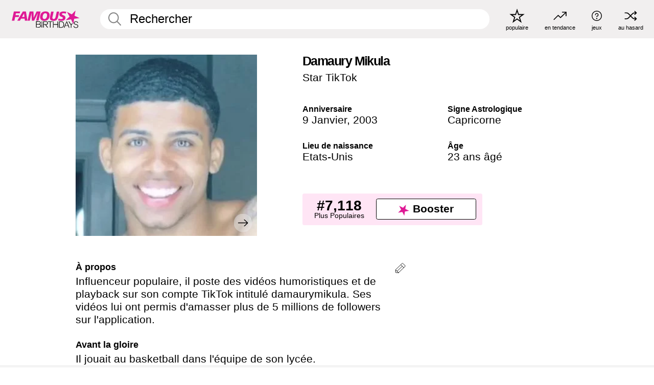

--- FILE ---
content_type: text/css
request_url: https://fr.famousbirthdays.com/static/css/combined.min.css?v504
body_size: 14313
content:
:root{--colorWhite:#fff;--colorBlack:#000;--colorPink:#df1995;--colorWhitePink:#ffe5f5;--colorLightPink:#ffd2ef;--colorBabyPink:#ffddf3;--colorPalePink:#ffecF8;--colorBlushPink:#fff3fb;--colorLinkPink:#ff90d8;--colorMiddletonPink:#fff9fd;--colorPinkyGrey:#f9f6f8;--colorPlatinumGrey:#fafafa;--colorGrey:#f1efef;--colorDarkGrey:silver;--colorDarkerGrey:#868686;--colorDarkBlue:#1F2A38;--colorBrightPink:#ff78cf;--colorWrongAnswer:#FFA4A4;--colorRightAnswer:#B2F1B7;--spacer0:.8333rem;--spacer1:1.6667rem;--spacer2:4.3056rem;--spacer3:5.5556rem;--spacer4:7.2222rem}html,body{margin:0;padding:0}html{font-size:4.1026vw}body{font-family:Helvetica,sans-serif;background:var(--colorWhite);color:var(--colorBlack);width:100%;font-size:1.6rem;line-height:1.2;-webkit-font-smoothing:antialiased;-moz-osx-font-smoothing:grayscale;font-smooth:antialiased;text-rendering:optimizelegibility}main{display:block;max-width:1600px;margin:0 auto;padding:5.5rem 0 1.25rem}::placeholder{color:var(--colorBlack);opacity:1}a[name]{scroll-margin-top:65px}input::-webkit-search-decoration,input::-webkit-search-cancel-button,input::-webkit-search-results-button,input::-webkit-search-results-decoration{display:none}a{color:var(--colorPink);text-decoration:none}a:hover{color:var(--colorBrightPink)}button{cursor:pointer}@media (min-width:768px){html{font-size:1.1111vw}body{font-size:1.5rem}main{padding-bottom:2.25rem;min-height:calc(100vh - 13.25rem);box-sizing:border-box}}@media (min-width:1600px){html{font-size:16px}body{font-size:24px}}.form input[type="text"],.form input[type="email"],.form textarea,.form select{width:100%;box-sizing:border-box;background-color:var(--colorPinkyGrey);color:var(--colorBlack);padding:1rem;border:solid .125rem var(--colorPinkyGrey);border-radius:1.875rem;font-size:1.4rem}.form input[type="text"]::placeholder,.form input[type="email"]::placeholder,.form textarea::placeholder,.form select::placeholder{opacity:.5}.form textarea{resize:none;font-family:Helvetica,sans-serif;width:100%;min-height:9rem}.form :is(input[type="text"],input[type="email"],textarea,select):is(:focus,:focus-visible,:active){outline:0;border:.125rem solid var(--colorPink)}.form select{appearance:none}.form-select-wrapper{position:relative}.form-select-wrapper .icon--arrow-select{position:absolute;display:block;width:1.625rem;height:.9375rem;right:1.5rem;top:50%;transform:translateY(-50%)}.form .form-field{margin-bottom:1.75rem}.form .form-field label{margin-bottom:.75rem;display:block}.form .form-error-message{margin:.75rem 0 2.75rem}.form .form-error-message--large{display:none}@media (min-width:768px){.form textarea{min-height:10rem}.form-select-wrapper .icon--arrow-select{width:2rem;height:1.1875rem;right:2.25rem}.form .form-error-message--small{display:none}.form .form-error-message--large{display:inline}}h1 a,h2 a,h3 a,h4 a,h5 a{color:var(--colorBlack);text-decoration:none}.type-36-b,.article-module h1{font-size:1.75rem;line-height:1.05;font-weight:700;letter-spacing:-.01em}.type-34{font-size:1.75rem;line-height:100%;font-weight:700;letter-spacing:-.0625em}.type-30-32,.article-module h2{font-size:1.575rem;line-height:1;font-weight:700}.type-28,.article-module h3{font-size:1.75rem;line-height:1;font-weight:700}.type-24-26-small,.type-24-26,.article-module h4{font-size:1.5rem;line-height:1.1}.type-24-26-small{font-weight:400}.type-24{font-size:1.5rem}.type-16-18{font-size:1rem;line-height:1;font-weight:700}.type-16-18-small{font-size:1rem;line-height:1.1;font-weight:700}.type-20-24,.article-module p,.article-module li{font-size:1.25rem;line-height:1.2}.type-14-16{font-size:.875rem;line-height:.9}.type-36{font-size:2rem;line-height:.9;font-weight:700}.type-12-b{font-size:.75rem;line-height:1.1;font-weight:700}.type-12{font-size:.75rem;line-height:1.05}.type-14-18-b{font-size:.875rem;line-height:1.2;font-weight:700}.type-16-24{font-size:1rem;line-height:1.2}@media (min-width:768px){.type-36-b,.article-module h1{line-height:1}.type-30-32,.article-module h2{font-size:2rem}.type-28,.article-module h3{letter-spacing:0}.type-24-26-small,.type-24-26,.article-module h4{font-size:2rem}.type-16-18{font-size:1.125rem;line-height:1.2}.type-16-18-small{font-size:1.125rem}.type-20-24,.article-module p,.article-module li{font-size:1.5rem}.type-14-16{font-size:1rem;line-height:1.1}.type-14-18-b{font-size:1.125rem}.type-16-24{font-size:1.5rem}}@media (min-width:1600px){.type-36-b,.article-module h1{font-size:36px}.type-30-32,.article-module h2{font-size:32px}.type-28,.article-module h3{font-size:28px}.type-24-26-small,.type-24-26,.article-module h4{font-size:26px}.type-16-18{font-size:18px}.type-16-18-small{font-size:18px}.type-20-24,.article-module p,.article-module li{font-size:24px}.type-14-16{font-size:16px}.type-36{font-size:36px}.type-12{line-height:.9}.type-14-18-b{font-size:18px}.type-16-24{font-size:24px}}.columns-2,.columns-3{display:grid;grid-template-columns:1fr;grid-gap:1rem}@media (min-width:768px){.columns-2{grid-template-columns:repeat(2,1fr);grid-column-gap:1.5rem}.columns-3{grid-template-columns:repeat(3,1fr);grid-column-gap:1.5rem}}.side-paddings{padding:0 1rem}@media (min-width:768px){.side-paddings{padding:0 1.5rem}}.spacer-76-104{height:4.75rem}@media (min-width:768px){.spacer-76-104{height:6.5rem}}.layout--no-padding{padding:5.625rem 0 0;height:100svh;box-sizing:border-box}@media (min-width:768px){.layout--is-medium-narrow{padding-left:4.5rem;padding-right:4.5rem}.layout--is-narrow{padding-left:8.875rem;padding-right:8.875rem}}.bottom-buttons{display:flex;flex-direction:column;row-gap:2rem;padding-inline:1rem}@media (min-width:768px){.bottom-buttons{flex-direction:row;row-gap:unset;column-gap:1.5rem}}.search-suggestions{position:absolute;background:var(--colorWhite);top:100%;left:0;right:0;margin:-.125rem 0 0 0;padding:0;list-style:none;border-radius:0 0 1.875rem 1.875rem;overflow:hidden;display:none;border:.125rem solid var(--colorWhite);border-top:0;box-sizing:border-box}.search-suggestions li{position:relative;padding:.25rem 0}.search-suggestions li:before{content:"";position:absolute;height:.0625rem;top:0;left:2.5rem;right:2.5rem;display:block;background:var(--colorGrey)}.search-suggestions li a{padding:.75rem 1.1rem;margin-left:1.1rem;display:block;color:var(--colorBlack);text-decoration:none}@media (min-width:768px){.search-suggestions li a{margin-left:2rem}}.search-suggestions li a:hover{background:var(--colorGrey)}.search-suggestions li a .search-suggestions__name{font-weight:700}.search-suggestions--theme-dark{background:var(--colorGrey);border:.125rem solid var(--colorGrey);border-top:0}.search-suggestions--theme-dark li:before{background:var(--colorWhite)}.search-suggestions--theme-dark li a:hover{background:var(--colorWhite)}.autocomplete-suggestion{padding:.75rem 1.5rem;display:block;color:var(--colorBlack);text-decoration:none}.search-suggestions div:before{content:"";position:absolute;height:.0625rem;top:0;left:2.5rem;right:2.5rem;display:block;background:var(--colorGrey)}.autocomplete-suggestion:hover{cursor:pointer;background:var(--colorGrey)}.autocomplete-suggestion span{font-weight:400}.autocomplete-suggestion small{color:var(--colorDarkerGrey);font-size:1rem;display:inline-block}@media (min-width:768px){.autocomplete-suggestion small{font-size:1.5rem}}.search{display:flex;width:100%;padding:0;position:relative}.search fieldset{margin:0;padding:0;border:0;width:100%;display:flex;position:relative;height:2.75rem}.search fieldset input{display:flex;width:100%;padding:.5rem 0 .5rem 1.125rem;box-sizing:border-box;border:0;border-radius:1.875rem;color:var(--colorBlack);border:.125rem solid var(--colorWhite);background-color:var(--colorWhite);appearance:none}.search fieldset input.search-bar{height:2.75rem;line-height:2.75rem;padding-top:0;padding-bottom:0}.search fieldset input::-webkit-search-decoration,.search fieldset input::-webkit-search-cancel-button,.search fieldset input::-webkit-search-results-button,.search fieldset input::-webkit-search-results-decoration{display:none!important}.search fieldset input:is(:focus,:focus-visible){outline:0;border:.125rem solid var(--colorPink)}@media (min-width:768px){.search fieldset input{width:100%;padding:.75rem 0 .75rem 1.25rem}}.search-button{margin:0;padding:0;border:0;background:none;position:absolute;right:1.125rem;top:50%;transform:translateY(-50%);cursor:pointer;color:var(--colorDarkerGrey)}.search--theme-dark input{font-size:min(20px,1.5rem)!important}.search-button svg{display:block;width:1.125rem;height:1.125rem}@media (min-width:768px){.search-button svg{display:block;width:1.8125rem;height:1.8125rem}}.search-submit{padding:0;margin:0;border:none;background-color:transparent;width:0}.search input:not(:placeholder-shown){border-radius:1.875rem 1.875rem 0 0}.search input:not(:placeholder-shown)~.search-suggestions{display:block}.search input:not(:placeholder-shown):is(:focus,:focus-visible){border-color:var(--colorPink);border-bottom-color:var(--colorWhite)}.search input:not(:placeholder-shown):is(:focus,:focus-visible)~.search-suggestions{border-color:var(--colorPink)}.search--theme-dark fieldset input{background-color:var(--colorGrey);border-color:var(--colorGrey);margin-bottom:.5rem}.search--theme-dark fieldset input:is(:focus,:focus-visible){outline:0;border:.125rem solid var(--colorPink)}.site-header{background-color:var(--colorGrey);padding:1.125rem 1rem;display:flex;align-items:center;justify-content:space-between;position:fixed;width:100%;box-sizing:border-box;z-index:3}@media (min-width:768px){.site-header{padding:.875rem 1.5rem}}.site-header__home{margin-right:1rem;width:2.625rem}@media (min-width:768px){.site-header__home{margin-right:2.625rem;flex-basis:9.6666875rem;width:9.625rem}}.site-header__logo{display:none;height:3.5rem}.site-header__logo svg{display:block;width:9.625rem;height:2.5rem}@media (min-width:768px){.site-header__logo{display:flex;align-items:center}}.site-header__logo-mobile{display:flex;width:2.875rem;height:2.875rem;color:var(--colorPink)}@media (min-width:768px){.site-header__logo-mobile{display:none}}.site-header__logo-mobile svg{display:block;width:2.875rem;height:2.875rem}.site-navigation{align-items:center;flex-basis:23.125rem;justify-content:space-between;display:none}@media (min-width:768px){.site-navigation{display:flex}}.site-navigation a{margin-left:2.25rem;color:var(--colorBlack);text-decoration:none;text-transform:lowercase}@media (pointer:fine){.site-navigation a:hover{color:var(--colorPink)}}.site-navigation a svg,.img-src{margin:0 auto;display:block;max-width:100%;max-height:100%;fill:transparent}.site-navigation a svg.icon--popular{width:2.125rem;height:2.125rem}.site-navigation a svg.icon--trending{width:1.8125rem;height:1.125rem}.site-navigation a svg.icon--qa{width:1.5625rem;height:1.4375rem}.site-navigation a svg.icon--trivia{width:1.6875rem;height:1.6875rem}.site-navigation a svg.icon--random{width:1.75rem;height:1.4375rem}.site-navigation a span{margin-top:.125rem;display:none;text-align:center;font-size:.75rem;line-height:1.1;white-space:nowrap}@media (min-width:768px){.site-navigation a span{display:block}}.site-navigation a .site-navigation__icon{margin:0;display:flex;height:2.25rem;justify-content:center;align-items:center}.site-footer{padding:2.625rem 1.875rem 1.75rem 1.875rem;background:var(--colorPlatinumGrey)}@media (min-width:768px){.footer-sticky{position:fixed;bottom:0}.site-footer{padding:1.875rem 1.625rem}}.site-footer ul,.site-footer li{margin:0;padding:0;list-style:none}.site-footer ul{display:flex}.site-footer a{color:var(--colorBlack)}@media (min-width:768px){.site-footer__row{display:grid;grid-template-columns:repeat(2,1fr);gap:1.5rem}.site-footer__bottom{margin-bottom:65px}}@media (min-width:768px){.site-footer__row:not(:first-of-type){margin-top:3rem}}.site-footer__row__left,.site-footer__row__right{flex-basis:50%}.site-footer__logo{display:block;margin-bottom:2.125rem}.site-footer__logo svg{margin:0 auto;display:block;width:11.25rem;height:2.9375rem;filter:grayscale(100%);opacity:.6}@media (pointer:fine){.site-footer__logo{margin-bottom:0}.site-footer__logo:hover svg{filter:grayscale(0%);opacity:1}}@media (min-width:768px){.site-footer__logo{margin-bottom:0}.site-footer__logo svg{margin:0;width:15rem;height:3.9375rem}}.site-footer__icons{display:flex;justify-content:flex-end;align-items:center;flex-wrap:wrap;flex-direction:column}@media (min-width:768px){.site-footer__icons{margin-top:2rem;flex-direction:row;flex-wrap:nowrap}}@media (min-width:768px){.site-footer__icons ul{margin-left:3.625rem}}.site-footer__icons li{display:flex;align-items:center}.site-footer__icons a{display:block}ul.site-footer__navigation{margin-top:2.75rem;justify-content:space-around}@media (min-width:768px){ul.site-footer__navigation{margin-top:0;justify-content:flex-start}}@media (min-width:768px){.site-footer__navigation li:not(:first-of-type){margin-left:2.25rem}}.site-footer__navigation a{text-decoration:none;display:block}@media (pointer:fine){.site-footer__navigation a:hover{color:var(--colorPink)}}ul.site-footer__languages{margin-top:2.75rem;flex-basis:100%;justify-content:center}@media (min-width:768px){ul.site-footer__languages{margin-top:0;flex-basis:unset}}.site-footer__languages a{margin:0 .875rem;display:flex;filter:grayscale(100%)}.site-footer__languages a svg{display:block;width:1.875rem;height:1.25rem;opacity:.65;border:.0625rem solid var(--colorBlack)}@media (pointer:fine){.site-footer__languages a:hover{filter:grayscale(0%)}.site-footer__languages a:hover svg{opacity:1}}@media (min-width:768px){.site-footer__languages a{margin:0}}@media (min-width:768px){.site-footer__copyright{display:flex;justify-content:flex-end;align-items:flex-end}}.site-footer__copyright p{margin:1.75rem 0 0 0;text-align:center;color:var(--colorDarkGrey)}.site-footer__copyright p a{color:var(--colorDarkGrey)}@media (min-width:768px){.site-footer__copyright p{margin:0;text-align:right;color:var(--colorBlack)}.site-footer__copyright p a{color:var(--colorBlack)}}@media (min-width:768px) and (pointer:fine){.site-footer__copyright p a:hover{color:var(--colorPink)}}.site-footer__social li a{display:block;padding:.625rem 0 .625rem 1.25rem}.site-footer__social li a svg{display:block;width:1.8125rem;height:1.8125rem}@media (pointer:fine){.site-footer__social li a:hover{color:var(--colorPink)}}@media (min-width:768px){.site-footer__social li a{padding:0}}.site-footer__social li:not(:first-of-type){margin-left:1.125rem}@media (min-width:768px){.site-footer__social li:not(:first-of-type){margin-left:2.25rem}}.site-footer__languages li:not(:first-of-type){margin-left:.5rem}@media (min-width:768px){.site-footer__languages li:not(:first-of-type){margin-left:1.5rem}}.site-footer__apps li:not(:first-of-type){margin-left:1rem}ul.site-footer__apps{margin-top:2.125rem}@media (min-width:768px){ul.site-footer__apps{margin-top:0}}ul.site-footer__apps a svg{display:block;width:7.171875rem;height:2.125rem}@media (min-width:768px){ul.site-footer__apps a svg{width:7.4375rem;height:2.1875rem}ul.site-footer__apps a svg.icon--app-store{width:7.3828125rem}}.tile{width:100%;position:relative;display:block;text-decoration:none;color:var(--colorBlack)}@media (pointer:fine){.tile:hover{color:var(--colorPink)}}.tile p{margin:0}.tile p:first-of-type{margin-bottom:.25rem}.tile__picture{margin-bottom:.75rem;border-radius:1.875rem;overflow:hidden;max-width:100%;aspect-ratio:1/1}.profile-video-thumbnail{aspect-ratio:16/9}.tile__picture picture,.tile__picture img{display:block;width:100%;height:100%;object-fit:cover;object-position:center}.social_game.tile__picture{aspect-ratio:1.5}.social_game.tile__picture img{border-radius:1.5rem}.tile:nth-child(7){display:none}@media (min-width:768px){.tile:nth-child(7){display:block}.social_game.tile__picture img{width:100%}}.tile__star-ranking{position:absolute;top:-.85rem;left:-.85rem;color:var(--colorLightPink)}.tile__star-ranking svg{display:block;width:3.25rem;height:3.25rem}@media (min-width:768px){.tile__star-ranking svg{display:block;width:4.375rem;height:4.375rem}}.tile__star-ranking span{color:var(--colorBlack);position:absolute;top:50%;left:50%;transform:translate(-66%,-50%)}@media (min-width:768px){.tile__star-ranking{display:block;top:-1.5rem;left:-1.5rem}}.tile__correct{display:flex;justify-content:center;align-items:center;border-radius:50%;position:absolute;top:.625rem;right:.625rem;width:2.875rem;height:2.875rem;aspect-ratio:1}.tile__correct svg{display:block}@media (min-width:768px){.tile__correct{top:1rem;right:1rem}}.tile__correct--true{background-color:var(--colorRightAnswer)}.tile__correct--true svg{width:1.25rem;height:1rem}.tile__correct--false{background-color:var(--colorWrongAnswer)}.tile__correct--false svg{width:1rem;height:1rem}.tile__ranking-move{color:var(--colorBlack);background:var(--colorRightAnswer);border-radius:.625rem 0 .625rem 0;padding:.25rem .5rem;position:absolute;top:0;left:0;display:flex;align-items:center}.tile__ranking-move svg{margin-right:.35rem;display:block;width:.8125rem;height:1.1875rem}@media (min-width:768px){.tile__ranking-move svg{width:.625rem;height:.9375rem}}.rounded-button{border:.0625rem solid var(--colorWhitePink);display:block;position:relative;aspect-ratio:1/1;border-radius:1.875rem;background:var(--colorWhitePink);color:var(--colorBlack);text-decoration:none}@media (pointer:fine){.rounded-button:hover{border-color:var(--colorBrightPink);background-color:var(--colorBrightPink);color:var(--colorBlack)}}.rounded-button:active{background-color:var(--colorLightPink);border-color:var(--colorLightPink);color:var(--colorBlack)}.rounded-button:disabled{color:var(--colorDarkGrey);background-color:var(--colorBlushPink)}.rounded-button span{position:absolute;left:1.125rem;bottom:1.375rem}.rounded-button--bar-100,.rounded-button--bar{padding:1.5rem;text-align:center;aspect-ratio:initial;border-radius:.625rem}.rounded-button--bar-100 span,.rounded-button--bar span{position:relative;left:auto;bottom:auto}.rounded-button--bar-100{width:100%;box-sizing:border-box;padding:1.875rem 1.25rem}@media (min-width:768px){.rounded-button--bar-100{margin-left:auto}}.video-button{aspect-ratio:16/9}.tiles{margin-bottom:1rem;display:grid;grid-template-columns:repeat(2,1fr);row-gap:1rem}.tiles--profile-video{grid-template-columns:repeat(1,1fr)}@media (min-width:768px){.tiles--profile-video{grid-template-columns:repeat(2,1fr)}}.tiles--gap-Y{column-gap:1rem}@media (min-width:768px){.tiles--gap-Y{column-gap:1.5rem}}.tiles--gap-N{column-gap:0}@media (min-width:768px){.tiles{grid-template-columns:repeat(6,1fr);row-gap:1.5rem}}.tile__item{min-width:0}@media (min-width:768px){.tiles--columns-2{grid-template-columns:repeat(2,1fr)}}@media (min-width:768px){.tiles--columns-3{grid-template-columns:repeat(3,1fr)}}.tiles--columns-4 .tile__item-highlight{grid-column:1/3}@media (min-width:768px){.tiles--columns-4{grid-template-columns:repeat(4,1fr)}.tiles--columns-4 .tile__item-highlight{grid-column:1/2}}@media (min-width:768px){.tiles--columns-5{grid-template-columns:repeat(5,1fr)}}.tiles--only-last-2-mobile .tile__item:not(:nth-last-child(-n+2)){display:none}@media (min-width:768px){.tiles--only-last-2-mobile .tile__item:not(:nth-last-child(-n+2)){display:block}}.tiles--only-last-4-mobile .tile__item:not(:nth-last-child(-n+4)){display:none}@media (min-width:768px){.tiles--only-last-4-mobile .tile__item:not(:nth-last-child(-n+4)){display:block}}.tiles-module{padding:0 1rem}@media (min-width:768px){.tiles-module{padding:0 1.5rem}}.tiles-module h2{margin:0 0 1rem 0}.tiles-module--capitalized h2,.tiles-module--capitalized h1{text-transform:uppercase}.tiles-module--no-paddings{padding:0}.todays-birthdays-module h1{margin:1.5rem 0 1.25rem 0;padding:0 1rem;text-transform:uppercase}.todays-birthdays-module .todays-birthdays-module__row:last-of-type{display:none}@media (min-width:768px){.todays-birthdays-module h1{margin:1.5rem 0;padding:0 1.5rem}.todays-birthdays-module .todays-birthdays-module__row:first-of-type .tile__item:last-of-type{display:none}.todays-birthdays-module .todays-birthdays-module__row:last-of-type{display:block}}.ranking-item{margin-bottom:.625rem;padding:.25rem .5rem;display:flex;justify-content:space-between;align-items:center;background:var(--colorGrey);border-radius:.625rem;text-decoration:none;color:var(--colorBlack)}.ranking-item:last-child{margin-bottom:0}@media (pointer:fine){.ranking-item:hover{background:var(--colorBrightPink);color:#000}}.ranking-item p{margin:0}.ranking-item__profile{display:flex;align-items:center;width:72%;height:4.4rem}.ranking-item__label{width:100%;overflow:hidden}.ranking-item__label .line{overflow:hidden;text-overflow:ellipsis;display:block;white-space:nowrap}.ranking-item__rank{display:flex;align-items:center;flex:0 0 1.25rem}.ranking-item__rank svg{margin-right:.35rem;width:1.25rem;height:1.75rem;color:var(--colorPink)}.ranking-item__picture{margin:0 .75rem 0 .25rem;border-radius:1.875rem;overflow:hidden;flex:0 0 20%;max-width:100%;aspect-ratio:1/1}@media (min-width:768px){.ranking-item__picture{flex:0 0 25%}}.ranking-item__picture picture,.ranking-item__picture img{display:block;width:100%;height:auto}.ranking-item--theme-LightPink{background-color:var(--colorLightPink)}.ranking-item--theme-BabyPink{background-color:var(--colorBabyPink)}.ranking-item--theme-PalePink{background-color:var(--colorPalePink)}.ranking-item--theme-BlushPink{background-color:var(--colorBlushPink)}.ranking-item--theme-MiddletonPink{background-color:var(--colorMiddletonPink)}.ranking-item--theme-PinkyGrey{background-color:var(--colorPinkyGrey)}.ranking-item--theme-PlatinumGrey{background-color:var(--colorPlatinumGrey)}.ranking-item--size-s{padding:.875rem 1.75rem}.ranking-item--has-image .ranking-item__label{width:75%}.profile-ranking-module{margin:1.5rem 0}@media (min-width:768px){.profile-ranking-module{margin:0}}.profile-ranking-module h2{margin:2.5rem 0 1.2rem 0}.profile-ranking-module__inner,.static-ranking-module__inner{display:grid;grid-template-columns:1fr;grid-gap:1rem}.profile-ranking-module__inner .column,.static-ranking-module__inner .column{min-width:0}@media (min-width:768px){.profile-ranking-module__inner{grid-template-columns:repeat(2,calc(50% - 0.75rem));grid-gap:1.5rem}.static-ranking-module__inner{grid-template-columns:repeat(3,calc(33% - 0.75rem));grid-gap:1.5rem}.static-ranking-module h2{padding-top:1.7rem}}.section-row{margin-bottom:3rem}.section-row--size-xs{margin-bottom:2.5rem}.section-row--size-s{margin-bottom:2rem}.section-row--size-xxs{margin-bottom:.5rem}.section-row--size-0{margin:0}.section-row--with-top-margin{margin-top:1.5rem}.section-row>h1{padding-inline:1rem}@media (min-width:768px){.section-row{margin-bottom:1.5rem}.section-row--size-xs{margin-bottom:3rem}.section-row--size-xxs{margin-bottom:1.75rem}.section-row--size-s{margin-bottom:2rem}.section-row--size-0{margin:0}}.phone-navigation-button{border:.0625rem solid var(--colorWhitePink);display:block;position:relative;border-radius:1.875rem;background:var(--colorWhitePink);color:var(--colorBlack);text-decoration:none;margin-bottom:2.7rem}@media (pointer:fine){.phone-navigation-button:hover{border-color:var(--colorPink)}}.phone-navigation-button:active{background-color:var(--colorLightPink);border-color:var(--colorLightPink)}.phone-navigation-button:disabled{color:var(--colorDarkGrey);background-color:var(--colorBlushPink)}.phone-navigation-button__heading{word-spacing:100vw;margin-inline:0;margin-top:1.9rem;margin-bottom:1.2rem;font-size:1.7rem}.phone-navigation-button__row-top{padding-top:.7rem;padding-inline:.4rem;text-align:right}.phone-navigation-button__row-top svg{width:4.625rem;height:4.625rem}.phone-navigation-button__row-bottom{padding-inline:1rem}.phone-navigation-module{padding:0 1rem}@media (min-width:768px){.phone-navigation-module{display:none}}.game-celebrity-rank{display:flex;width:100%;background:none;border:0;margin:0;padding:0}.game-celebrity-rank--selected .game-celebrity-rank__info{background:var(--colorGrey)}.game-celebrity-rank--correct .game-celebrity-rank__info{justify-content:space-between}.game-celebrity-rank--correct .game-celebrity-rank__rank{display:flex}.game-celebrity-rank--correct-true .game-celebrity-rank__info{background:var(--colorRightAnswer)}.game-celebrity-rank--correct-false .game-celebrity-rank__info{background:var(--colorWrongAnswer)}.game-celebrity-rank:nth-child(2n) .game-celebrity-rank__image-container{order:2}@media (min-width:768px){.game-celebrity-rank:nth-child(2n) .game-celebrity-rank__image-container{order:unset}}.game-celebrity-rank__info,.game-celebrity-rank__image-container{width:50%;aspect-ratio:1;border-radius:1.875rem}.game-celebrity-rank__image-container{position:relative;color:var(--colorBlack)}.game-celebrity-rank__image-ratio{width:100%;height:0;padding-top:100%}.game-celebrity-rank__image{border-radius:1.875rem;position:absolute;top:0;left:0;width:100%;height:100%}.game-celebrity-rank__info{display:flex;flex-direction:column;justify-content:flex-end;box-sizing:border-box;background-color:var(--colorGrey);padding:.625rem 1.5rem 1.5rem 1.125rem}.game-celebrity-rank__rank{width:100%;text-align:end;justify-content:flex-end;display:none;align-content:center}.game-celebrity-rank__rank svg{width:1.625rem;height:1.625rem;color:var(--colorPink)}.game-celebrity-rank__rank svg path{fill:var(--colorPink)}.game-celebrity-rank__title{word-spacing:100vw;width:100%;text-align:start}@keyframes timerAnimation{from{width:0%}to{width:calc(100% - 3.125rem)}}.game-timer__timer-wrapper{display:flex;column-gap:.625rem;height:4.375rem;padding:.625rem;position:sticky;width:100%;box-sizing:border-box;bottom:0;left:0;background-color:var(--colorWhite);z-index:2}.game-timer__timer{display:flex;justify-content:flex-start;align-items:center;width:100%;height:3.125rem;text-align:center;position:relative;border:solid 1px var(--colorWhitePink);border-radius:3.125rem;overflow:hidden}.wai-module__counter{display:flex;justify-content:center;align-items:center;width:3.125rem;height:3.125rem;aspect-ratio:1;background-color:var(--colorWhitePink);border-radius:50%;border:solid 1px var(--colorWhitePink)}.game-timer__slider-half-circle-wrapper{width:100%;height:3.125rem;display:flex;background:none;border:none;padding:0}.game-timer__half-circle{width:1.5625rem;height:3.125rem;aspect-ratio:1;background-color:var(--colorWhitePink)}.game-timer__half-circle--right{border-radius:0 6rem 6rem 0}.game-timer__half-circle--left{border-radius:6rem 0 0 6rem}.game-timer__slider{height:3.125rem;background:var(--colorWhitePink)}.game-timer__timer-text{position:absolute;width:100%;height:3.125rem;top:0;left:0;display:flex;justify-content:center;align-items:center;text-transform:none;color:var(--colorBlack)}.game-timer__timer-text a{display:flex;justify-content:center;align-items:center;width:100%;height:3.125rem;color:var(--colorBlack);text-decoration:none}@media (min-width:768px){.game-timer__timer-wrapper{margin-top:2.0625rem;padding:0;position:unset;width:unset;box-sizing:border-box;height:unset;background-color:unset}.game-timer__timer{height:4.125rem;border-radius:4.125rem}.wai-module__counter{width:4.125rem;height:4.125rem}.game-timer__slider-half-circle-wrapper,.game-timer__half-circle,.game-timer__slider,.game-timer__timer-text,.game-timer__timer-text a{height:4.125rem}}@media (pointer:fine){.game-timer__timer-text a:hover{background-color:var(--colorBrightPink)}}.game_wrapper{position:relative}.game-wrapper__timout-modal{display:none;position:absolute;top:0;left:0;height:100%;width:100%;z-index:2;justify-content:center;align-items:center;background:rgba(255,255,255,.85)}.game-wrapper__slot-container{z-index:1}.game-wrapper__timeout-card{width:16.875rem;aspect-ratio:1;display:flex;flex-direction:column;justify-content:center;align-items:center;background-color:var(--colorLightPink);border-radius:1.875rem;color:var(--colorPink);font-size:3rem;font-weight:700;padding:1.25rem;box-sizing:border-box;text-align:center}.game-wrapper__timeout-card svg{color:var(--colorPink);display:block;width:5.5625rem;height:5.5625rem}@media (min-width:768px){.game-wrapper__timeout-card{flex-direction:row;width:28rem;height:8.25rem;justify-content:space-between;padding-inline:1.25rem}.game-wrapper__timeout-card svg{order:2}}.trivia-module{padding-inline:1rem;box-sizing:border-box}.trivia-module__heading{text-align:center;margin-top:1.5rem;margin-bottom:1.375rem;text-transform:capitalize;font-size:1.6rem}.trivia-module h1{margin:1.5rem 0 2rem}.trivia-module__heading p{margin:0;font-weight:300;display:block;margin-top:.55rem;font-size:1.4rem}.score-module__helper-text{padding-inline:1.3rem;padding-bottom:1.2rem;text-align:center}@media (min-width:768px){.score-module__helper-text{font-size:1.2rem}}@media (min-width:768px){.trivia-module{max-width:1024px;margin-inline:auto}.trivia-module h1{margin:3.5rem 0 2.5rem}.trivia-module__heading p{font-weight:700;display:inline;margin-top:unset;font-size:unset}}.who-rank-higher-module{padding-inline:1rem;box-sizing:border-box}@media (min-width:768px){.who-rank-higher-module{max-width:840px;margin-inline:auto}}.who-rank-higher-module h1{margin:1.5rem 0 2rem}@media (min-width:768px){.who-rank-higher-module h1{margin:3.5rem 0 5rem}}.who-rank-higher-module__heading{text-align:center;margin-top:3.5rem;margin-bottom:4.875rem}.who-rank-higher-module__guesses{display:flex;flex-direction:column;row-gap:3rem}@media (min-width:768px){.who-rank-higher-module__guesses{flex-direction:row;column-gap:8.125rem}}@media (min-width:768px){.result-container .interactible-tile__description{display:none}}.interactible-tile{position:relative;display:block;text-decoration:none;color:var(--colorBlack);margin:0;padding:0;border:0;background:none}.interactible-tile--selected .interactible-tile__picture{border:solid 3px var(--colorBrightPink)}.interactible-tile--correct .interactible-tile__correct{display:flex}.interactible-tile--correct-true .interactible-tile__correct{background-color:var(--colorRightAnswer)}.interactible-tile--correct-true .interactible-tile-correct-true{display:block}.interactible-tile--correct-true .interactible-tile-correct-false{display:none}.interactible-tile--correct-false .interactible-tile__correct{background-color:var(--colorWrongAnswer)}.interactible-tile--correct-false .interactible-tile-correct-true{display:none}.interactible-tile--correct-false .interactible-tile-correct-false{display:block}@media (pointer:fine){.interactible-tile:hover{color:var(--colorPink)}}.interactible-tile p{margin:0}.interactible-tile p:first-child{margin-bottom:.25rem}.interactible-tile__picture{margin-bottom:.75rem;border-radius:1.875rem;overflow:hidden;max-width:100%;aspect-ratio:1/1;border:solid 3px transparent}.interactible-tile__picture picture,.interactible-tile__picture img{display:block;width:100%;height:auto}.interactible-tile:nth-child(7){display:none}@media (min-width:768px){.interactible-tile:nth-child(7){display:block}}.interactible-tile__star-ranking{position:absolute;top:-1.5rem;left:-1.5rem;color:var(--colorLightPink)}.interactible-tile__star-ranking svg{display:block;width:4.375rem;height:4.375rem}@media (min-width:768px){.interactible-tile__star-ranking svg{display:block}}.interactible-tile__star-ranking span{color:var(--colorBlack);position:absolute;top:50%;left:50%;transform:translate(-66%,-50%)}@media (min-width:768px){.interactible-tile__star-ranking{display:block}}.interactible-tile__correct{display:none;justify-content:center;align-items:center;border-radius:50%;position:absolute;top:.625rem;right:.625rem;width:2.8125rem;height:2.8125rem;aspect-ratio:1;color:var(--colorBlack)}@media (min-width:768px){.interactible-tile__correct{top:1rem;right:1rem}}.interactible-tile-correct-true svg{display:block;width:1.25rem;height:.9375rem}.interactible-tile-correct-false svg{display:block;width:.9375rem;height:.9375rem}.celebrity-quiz-module{padding-inline:1rem;box-sizing:border-box}@media (min-width:768px){.celebrity-quiz-module{max-width:840px;margin-inline:auto}}.celebrity-quiz-module__heading{text-align:center;margin-top:1.5rem;margin-bottom:1.375rem}.celebrity-quiz-module__guesses-grid{display:grid;grid-template-columns:repeat(2,1fr);column-gap:1rem;row-gap:.75rem}@media (min-width:768px){.celebrity-quiz-module__guesses-grid{grid-template-columns:repeat(4,1fr)}}.bar-button{padding:.875rem 3rem;border:.0625rem solid var(--colorBlack);display:flex;align-items:center;position:relative;border-radius:.25rem;background:var(--colorWhite);color:var(--colorBlack);transition:all 0.1s linear;cursor:pointer}.bar-button:is(.boosted,:hover,:focus,:focus-within,:focus-visible,:active){background-color:var(--colorBrightPink);border-color:var(--colorBrightPink)}.bar-button:disabled{color:var(--colorDarkGrey);background-color:var(--colorBlushPink)}.bar-button .icon{transform:translateY(.0625rem);margin-right:.25rem}.bar-button .icon svg{display:block;width:1.5rem;height:1.5rem}.bar-button--boost:is(.boosted,:hover,:focus,:focus-within,:focus-visible,:active){background-color:var(--colorPink);border-color:var(--colorPink);color:var(--colorWhite)}.boost-block{padding:.75rem .875rem;display:grid;grid-template-columns:1fr 1fr;grid-gap:.875rem;align-items:center;position:relative;border-radius:.25rem;background:var(--colorWhitePink);color:var(--colorBlack)}.boost-block p{margin:0;text-align:center}.boost-block p span{display:block}.boost-block p span:nth-child(2){margin-top:.125rem}@media (min-width:768px){.boost-block p span:nth-child(2){margin-top:0}}.group-info-module{display:block}@media (min-width:768px){.group-info-module{display:grid;grid-template-columns:repeat(2,1fr);row-gap:3.875rem;column-gap:1.375rem;margin-inline:auto;margin-top:2.25rem;padding-inline:1rem}}.group-info-module__image-wrapper{width:100%;position:relative;height:fit-content;max-width:600px;margin:auto}.group-info-module__image-ratio{height:0;padding-bottom:66.6666666667%}.group-info-module__image{position:absolute;top:0;left:0;width:100%;height:100%}.group-info-module__heading--small{padding-inline:1rem;margin-top:1rem}@media (min-width:768px){.group-info-module__heading--small{display:none}}.group-info-module__heading--large{display:none}@media (min-width:768px){.group-info-module__heading--large{display:inline;margin-bottom:2rem;display:block;margin-top:0}}.group-info-module__structured-data{display:grid;row-gap:1.875rem;grid-template-columns:repeat(3,1fr);padding-inline:1rem}.group-info-module__structured-data h2{margin:0}.group-info-module__structured-data p{font-size:.875rem;line-height:1.2;margin-top:.25rem;margin-bottom:0}@media (min-width:768px){.group-info-module__structured-data{margin-top:1rem;padding-inline:0;display:flex;justify-content:space-between;align-items:flex-start}.group-info-module__structured-data article{flex:0 0 33.33%}.group-info-module__structured-data p{font-size:1.5rem}}.group-info-module__boost-block{margin-top:2.5rem;max-width:24.75rem}.group-info-module__description-container{margin-top:3.875rem;padding-inline:1rem}@media (min-width:768px){.group-info-module__description-container{margin-top:0;padding-inline:0;grid-column:2/3;grid-row:1/2}}.group-info-module__description-wrapper:last-of-type p{margin-bottom:0}.group-info-module__description-heading{margin-top:0;margin-bottom:.25rem}.group-info-module__paragraph{margin-top:0;margin-bottom:1rem}.group-info-module__description-link{color:var(--colorBrightPink);text-decoration:none}.group-info-module__image-wrapper--no-image{overflow:hidden}@media (min-width:768px){.group-info-module__image-wrapper--no-image{margin-top:0;border-radius:1.875rem}}.popularity-module{padding:0 1rem}@media (min-width:768px){.popularity-module{margin:1.5rem 0;padding:0 1.5rem}}.popularity-module__inner{row-gap:rem(10px)}@media (min-width:768px){.popularity-module__inner .column:first-of-type{margin-bottom:0}}.popularity-module--width-wide .popularity-module__inner{max-width:100%}.text-rounded-button{display:flex;justify-content:center;align-items:center;width:100%;min-height:6.125rem;padding-top:1.25rem;padding-bottom:1rem;padding-left:1.5rem;background-color:var(--colorWhitePink);color:var(--colorBlack);cursor:pointer;border:none;border-radius:.625rem;box-sizing:border-box;text-decoration:none}.text-rounded-button:hover{border-color:var(--colorBrightPink);background-color:var(--colorBrightPink);color:var(--colorBlack)}.text-rounded-button:active{background-color:var(--colorLightPink);border-color:var(--colorLightPink);color:var(--colorBlack)}.text-rounded-button:disabled{color:var(--colorDarkGrey);background-color:var(--colorBlushPink)}.text-rounded-button__content-wrapper{display:flex;flex-wrap:wrap;align-items:center;justify-content:center;width:100%;column-gap:3rem}.text-rounded-button__content-wrapper svg{display:block;width:2.625rem;height:2.625rem}.text-rounded-button__heading{display:flex;justify-content:center;align-items:center;width:100%;height:3.25rem;font-size:1.55rem;font-weight:700;line-height:110%;margin:0}@media (min-width:768px){.text-rounded-button__heading{width:unset}}@media (min-width:1600px){.text-rounded-button{padding-left:unset}}.cast-heading__wrapper{display:flex;justify-content:space-between;align-items:center;margin-bottom:1rem;padding:0 1rem}@media (min-width:768px){.cast-heading__wrapper{padding:0 1.5rem}}.cast-section{margin-inline:auto}.cast-heading{margin:0}.to-edit{color:var(--colorBlack)}.to-edit:hover{color:var(--colorPink)}.to-edit svg{width:1.875rem;height:1.875rem}.name-that-cast{padding-inline:1rem;box-sizing:border-box}@media (min-width:768px){.name-that-cast{max-width:840px;margin-inline:auto}}.name-that-cast__heading{text-align:center;margin-top:1.5rem;margin-bottom:1.375rem}.name-that-cast__tiles-grid{display:grid;grid-template-columns:repeat(2,1fr);column-gap:1rem}.name-that-cast__game-wrapper{display:grid;grid-template-columns:repeat(1,1fr)}@media (min-width:768px){.name-that-cast__game-wrapper{grid-template-columns:repeat(2,1fr);column-gap:1.5rem}}.name-that-cast__guesses{display:flex;flex-direction:column;row-gap:.625rem;margin-top:1.75rem}@media (min-width:768px){.name-that-cast__guesses{row-gap:.75rem;margin:0}}.name-that-cast__guess{display:flex;justify-content:center;align-items:center;height:2.875rem;border:none;background-color:var(--colorGrey);border-radius:.625rem}.name-that-cast__guess--selected{background-color:var(--colorBrightPink)}.name-that-cast__guess--correct{background-color:var(--colorRightAnswer)!important}.name-that-cast__guess--wrong{background-color:var(--colorWrongAnswer)}@media (pointer:fine){.name-that-cast__guess:hover{background-color:var(--colorBrightPink)}.game-celebrity-rank__info:hover{background-color:var(--colorBrightPink)}}@media (min-width:768px){.name-that-cast__guess{height:100%}}.carousel-module__slide_anchor{display:none}.carousel-module__arrows_wrapper{position:absolute;bottom:10px;display:none;width:110%;height:100%;align-items:center;justify-content:space-between;z-index:2;left:-5%;padding-top:4.27083125rem;box-sizing:border-box}.carousel-module__arrows_wrapper label{cursor:pointer;color:var(--colorBlack)}@media (pointer:fine){.carousel-module__arrows_wrapper label:hover{color:var(--colorPink)}}.carousel-module__arrows_wrapper svg{display:block;width:2.75rem;height:2.75rem}.carousel-module__arrows_wrapper:nth-last-child(-n+1){justify-content:flex-start}.carousel-module__arrows_wrapper:nth-child(1){justify-content:flex-end}.carousel-module{width:100%;position:relative;box-sizing:border-box;padding:0 1rem}.carousel-module__viewport{display:flex;width:100%;overflow-x:scroll;scroll-snap-type:x mandatory;scroll-behavior:smooth;column-gap:1.5rem;scrollbar-width:none}.carousel-module__viewport::-webkit-scrollbar{display:none}.carousel-module__viewport>.carousel-module__slide{display:flex;justify-content:center;align-items:center;flex:0 0 14.25rem;scroll-snap-align:center;transition-duration:0.5s;z-index:2}@media (min-width:768px){.carousel-module__viewport>.carousel-module__slide{flex:0 0 calc((100vw - 24.25rem) / 4);scroll-snap-align:end}}@media (min-width:768px) and (min-width:1600px){.carousel-module__viewport>.carousel-module__slide{flex:0 0 calc((1600px - 6.5rem) / 4)}}.carousel-module__slide-end,.carousel-module__slide-start{flex:0 0 calc((100vw - (14.25rem)) / 2 - 0.75rem)}.carousel-module__slide>.tile>small>p{font-size:1rem}@media (min-width:768px){.carousel-module__slide-end,.carousel-module__slide-start{display:none}}.icon-square-button{text-decoration:unset;color:var(--colorBlack)}a.icon-square-button p{margin-top:4px}.related-trivia .icon-square-button:nth-last-child(-n+1){display:none}@media (min-width:768px){.related-trivia .icon-square-button:nth-last-child(-n+1){display:block}}@media (pointer:fine){.icon-square-button:hover{color:var(--colorPink)}}.icon-button__square{width:100%;aspect-ratio:1;border-radius:1.875rem;display:flex;justify-content:center;align-items:center;background-color:var(--colorGrey)}@media (pointer:fine){.icon-button__square:hover{background-color:var(--colorDarkGrey)}}.btn-trend{background-color:var(--colorGrey);padding:5px 10px;padding-top:10px;border-radius:10px}.btn-trend svg.icon.icon--trending{color:#06b606;width:20px;height:20px;margin-right:.28rem}svg.icon.icon--youtube{margin-top:-7px;height:44px;width:44px;}.icon-button__square svg{display:block;width:6.0625rem;height:6.0625rem}.icon-square-button__title{margin-top:.75rem;text-decoration:none;color:var(--colorBlack);margin-bottom:0}.square-button{display:flex;text-align:left;align-items:flex-end;width:100%;aspect-ratio:1;border-radius:1.875rem;padding:1.5rem 1.125rem;word-spacing:100vw;border:none;text-decoration:none;box-sizing:border-box}.square-button--hover-bgc-White:hover{background-color:var(--colorWhite)}.square-button--hover-bgc-Black:hover{background-color:var(--colorBlack)}.square-button--hover-bgc-Pink:hover{background-color:var(--colorPink)}.square-button--hover-bgc-WhitePink:hover{background-color:var(--colorWhitePink)}.square-button--hover-bgc-Grey:hover{background-color:var(--colorGrey)}.square-button--hover-bgc-LightPink:hover{background-color:var(--colorLightPink)}.square-button--hover-bgc-BabyPink:hover{background-color:var(--colorBabyPink)}.square-button--hover-bgc-PalePink:hover{background-color:var(--colorPalePink)}.square-button--hover-bgc-BlushPink:hover{background-color:var(--colorBlushPink)}.square-button--hover-bgc-LinkPink:hover{background-color:var(--colorLinkPink)}.square-button--hover-bgc-MiddletonPink:hover{background-color:var(--colorMiddletonPink)}.square-button--hover-bgc-PinkYGrey:hover{background-color:var(--colorPinkYGrey)}.square-button--hover-bgc-PlatinumGrey:hover{background-color:var(--colorPlatinumGrey)}.square-button--hover-bgc-DarkBlue:hover{background-color:var(--colorDarkBlue)}.square-button--hover-bgc-BrightPink:hover{background-color:var(--colorBrightPink);color:var(--colorBlack)}.square-button--hover-bgc-WrongAnswer:hover{background-color:var(--colorWrongAnswer)}.square-button--hover-bgc-RightAnswer:hover{background-color:var(--colorRightAnswer)}.square-button--bgc-White{background-color:var(--colorWhite)}.square-button--bgc-Black{background-color:var(--colorBlack)}.square-button--bgc-Pink{background-color:var(--colorPink)}.square-button--bgc-WhitePink{background-color:var(--colorWhitePink)}.square-button--bgc-Grey{background-color:var(--colorGrey)}.square-button--bgc-LightPink{background-color:var(--colorLightPink)}.square-button--bgc-BabyPink{background-color:var(--colorBabyPink)}.square-button--bgc-PalePink{background-color:var(--colorPalePink)}.square-button--bgc-BlushPink{background-color:var(--colorBlushPink)}.square-button--bgc-LinkPink{background-color:var(--colorLinkPink)}.square-button--bgc-MiddletonPink{background-color:var(--colorMiddletonPink)}.square-button--bgc-PinkYGrey{background-color:var(--colorPinkYGrey)}.square-button--bgc-PlatinumGrey{background-color:var(--colorPlatinumGrey)}.square-button--bgc-DarkBlue{background-color:var(--colorDarkBlue)}.square-button--bgc-BrightPink{background-color:var(--colorBrightPink)}.square-button--bgc-WrongAnswer{background-color:var(--colorWrongAnswer)}.square-button--bgc-RightAnswer{background-color:var(--colorRightAnswer)}.square-button--color-White{color:var(--colorWhite)}.square-button--color-Black{color:var(--colorBlack)}.square-button--color-Pink{color:var(--colorPink)}.square-button--color-WhitePink{color:var(--colorWhitePink)}.square-button--color-Grey{color:var(--colorGrey)}.square-button--color-LightPink{color:var(--colorLightPink)}.square-button--color-BabyPink{color:var(--colorBabyPink)}.square-button--color-PalePink{color:var(--colorPalePink)}.square-button--color-BlushPink{color:var(--colorBlushPink)}.square-button--color-LinkPink{color:var(--colorLinkPink)}.square-button--color-MiddletonPink{color:var(--colorMiddletonPink)}.square-button--color-PinkYGrey{color:var(--colorPinkYGrey)}.square-button--color-PlatinumGrey{color:var(--colorPlatinumGrey)}.square-button--color-DarkBlue{color:var(--colorDarkBlue)}.square-button--color-BrightPink{background-color:var(--colorBrightPink)}.square-button--color-WrongAnswer{background-color:var(--colorWrongAnswer)}.square-button--color-RightAnswer{background-color:var(--colorRightAnswer)}.related-trivia__heading{font-size:1.75rem;margin-top:0;padding-inline:1rem}.related-trivia__subheading{margin-top:1.5rem;margin-bottom:1rem}.related-game-trivia-container{display:flex;justify-content:center;width:100%}.related-game-trivia-section{padding-top:2rem;text-align:center}.related-game-trivia-section h2{text-transform:none}.classic-trivia,.related-trivia{padding-inline:1rem;display:grid;grid-template-columns:repeat(2,1fr);column-gap:1rem;row-gap:2rem}.related-game-trivia{display:flex;flex-wrap:wrap;justify-content:center;gap:1rem}.related-game-trivia .icon-square-button{width:calc(50% - 1rem);max-width:180px}@media (min-width:768px){.related-game-trivia .icon-square-button:last-child{display:block}}@media (min-width:768px){.classic-trivia,.related-trivia{grid-template-columns:repeat(5,20%);column-gap:1.5rem}.related-game-trivia{gap:1.5rem}.related-game-trivia .icon-square-button{width:180px}}.score{display:flex;justify-content:space-between;align-items:center;width:100%;height:5.75rem;padding-inline:1.25rem;box-sizing:border-box;border-radius:.625rem;margin-top:.4rem}.score--bgc-White{background-color:var(--colorWhite)}.score--bgc-Black{background-color:var(--colorBlack)}.score--bgc-Pink{background-color:var(--colorPink)}.score--bgc-WhitePink{background-color:var(--colorWhitePink)}.score--bgc-Grey{background-color:var(--colorGrey)}.score--bgc-LightPink{background-color:var(--colorLightPink)}.score--bgc-BabyPink{background-color:var(--colorBabyPink)}.score--bgc-PalePink{background-color:var(--colorPalePink)}.score--bgc-BlushPink{background-color:var(--colorBlushPink)}.score--bgc-LinkPink{background-color:var(--colorLinkPink)}.score--bgc-MiddletonPink{background-color:var(--colorMiddletonPink)}.score--bgc-PinkYGrey{background-color:var(--colorPinkYGrey)}.score--bgc-PlatinumGrey{background-color:var(--colorPlatinumGrey)}.score--bgc-DarkBlue{background-color:var(--colorDarkBlue)}.score--bgc-BrightPink{background-color:var(--colorBrightPink)}.score--bgc-WrongAnswer{background-color:var(--colorWrongAnswer)}.score--bgc-RightAnswer{background-color:var(--colorRightAnswer)}.score__title{word-spacing:100vw}.score-module{padding-inline:1rem;display:flex;flex-direction:column}.score-module__wrapper{display:flex;flex-direction:column}@media (min-width:768px){.score-module__wrapper{flex-direction:row;column-gap:1.5rem}}.score-module__score-wrapper{display:flex;flex-direction:column;width:100%;row-gap:.75rem}@media (min-width:768px){.score-module__score-wrapper{max-width:24.375rem}}.score-module__heading{margin:0;display:block;margin-bottom:.625rem}@media (min-size:768px){.score-module__heading{margin-bottom:1.5rem}}.score-module__button-wrapper{width:10.625rem;margin-top:1.5rem}@media (min-width:768px){.score-module__button-wrapper{margin-top:0;width:12.25rem}}.result-container{display:flex;column-gap:1.5rem}.your-result{padding-inline:1rem}.your-result__heading{margin-top:0;margin-bottom:1.5rem}.result-grid{display:grid;grid-template-columns:1fr;row-gap:1rem;padding-left:0}@media (min-width:768px){.result-grid{grid-template-columns:repeat(2,28rem);column-gap:8.875rem}}.result-grid__item{list-style:none}.result-grid__item--2{display:none}@media (min-width:768px){.result-grid__item--2{display:grid}}.result-subtitle__columnname{display:grid;grid-template-columns:repeat(2,1fr);column-gap:1.5rem}.trivia-page__main-heading{text-align:center;margin-bottom:0;margin-top:1.5rem}.trivia-page__sub-heading{text-align:center;margin-top:.625rem}.who-played-me-module{padding-inline:1rem;box-sizing:border-box}@media (min-width:768px){.who-played-me-module{max-width:840px;margin-inline:auto}}.who-played-me-module__movie-title{text-align:center}.who-played-me-module__heading{text-align:center;margin-top:1.5rem;margin-bottom:1.375rem}.who-played-me-module__guesses-grid{display:grid;grid-template-columns:repeat(2,1fr);column-gap:1rem;row-gap:.75rem}@media (min-width:768px){.who-played-me-module__guesses-grid{grid-template-columns:repeat(4,1fr)}}.profile-pictures-carousel{margin-bottom:1.5rem;width:100%;aspect-ratio:404/394;position:relative;overflow:hidden}.profile-pictures-carousel--pending .profile-pictures-carousel__controls,.profile-pictures-carousel--pending .profile-pictures-carousel__swipe-indicator{display:none}.profile-pictures-carousel label{cursor:pointer}@media (min-width:768px){.profile-pictures-carousel{width:90%}}.profile-pictures-carousel__viewport{display:flex;width:100%;height:100%;overflow-x:scroll;overflow-y:hidden;scroll-snap-type:x mandatory;scroll-behavior:smooth;scrollbar-width:none}@media (min-width:768px){.profile-pictures-carousel__viewport{overflow:hidden;scroll-snap-type:none;scroll-behavior:unset;touch-action:none}.profile-pictures-carousel__viewport img{touch-action:none}}.profile-pictures-carousel__viewport::-webkit-scrollbar{display:none}.profile-pictures-carousel__viewport>.profile-pictures-carousel__slide{display:flex;justify-content:center;align-items:center;flex:0 0 100vw;scroll-snap-align:center;transition:transform 0.5s cubic-bezier(.645,.045,.355,1)}@media (min-width:768px){.profile-pictures-carousel__viewport>.profile-pictures-carousel__slide{flex:0 0 100%;scroll-snap-align:end}}.profile-pictures-carousel__slide img{display:block;width:100%;height:100%;object-fit:cover}.slide-anchor{display:none}.profile-pictures-carousel__controls{position:absolute;left:.625rem;right:.625rem;bottom:.5rem;display:none}@media (min-width:768px){.profile-pictures-carousel__controls{display:block}}.profile-pictures-carousel__control-arrows{display:none;justify-content:space-between}.profile-pictures-carousel__arrow{display:flex;width:2.5rem;height:2.5rem;justify-content:center;align-items:center;border-radius:50%;background-color:var(--colorGrey)}.profile-pictures-carousel__arrow svg{display:block;width:1.375rem;height:1rem}.profile-pictures-carousel__arrow--right{transform:rotate(180deg)}.profile-pictures-carousel__swipe-indicator{color:var(--colorBlack);position:absolute;bottom:-3.125rem;right:1rem;display:block;width:2.5rem;height:3.125rem;display:flex;align-items:center;justify-content:center}@media (min-width:768px){.profile-pictures-carousel__swipe-indicator{display:none}}.profile-pictures-carousel__swipe-indicator svg{display:block;width:2.5rem;height:.75rem}.profile-pictures-carousel__randomizer{position:absolute;top:1rem;right:1rem;display:block;z-index:2}.profile-pictures-carousel__randomizer a{color:var(--colorBlack);background-color:rgba(241,239,239,.4);width:2.5rem;height:2.5rem;display:flex;align-items:center;justify-content:center;border-radius:50%}.profile-pictures-carousel__randomizer .random-person-mobile{position:static!important;right:auto!important;margin-top:0!important;padding:0!important}.profile-pictures-carousel__randomizer svg{display:block;width:1.625rem;height:1.25rem}@media (min-width:768px){.bio-module{padding:2rem 1.5rem 0 1.5rem;display:flex;justify-content:space-between}}.bio-module h1{margin:0}@media (min-width:768px){.bio-module h1{margin-bottom:.625rem}}.bio-module h1 span{display:block}.bio-module .bio-module__profession{margin:0}.bio-module__info{padding:0 1rem}@media (min-width:768px){.bio-module__info{padding:0}}@media (min-width:768px){.bio-module .column:nth-child(2){margin-left:3.5rem;flex:0 0 38rem}}@media (min-width:1600px){.bio-module .column:nth-child(2){margin-left:8.875rem}}.bio-module .picture{margin-bottom:1.5rem}.bio-module .picture picture,.bio-module .picture img{display:block;width:100%;height:auto}@media (min-width:768px){.bio-module .picture{margin-bottom:0}}.bio-module__person-attributes{margin-top:2rem;display:grid;grid-template-columns:1fr 1fr;grid-gap:1.125rem}.bio-module a,.group-info-module__info a{color:var(--colorBlack);text-decoration:none}.bio-module a:hover,.group-info-module__info a:hover{color:var(--colorBrightPink)}@media (min-width:768px){.bio-module__person-attributes{margin-top:2.75rem;grid-gap:2rem}}.bio-module__person-attributes p{margin:0}.bio-module__person-attributes p span{display:block}.bio-module__boost-block{margin-top:2.5rem;max-width:24.75rem}@media (min-width:768px){.bio-module__boost-block{margin-top:4.125rem}}.bio-module__no-image{margin-bottom:1.5rem;width:28.1875rem}.bio-module__no-image img{width:100%}@media (min-width:768px){.bio-module__no-image{overflow:hidden;border-radius:1.875rem}}.bio-module__no-image svg{display:block;width:100%;height:auto;aspect-ratio:451/438}.about-module{margin-bottom:2rem;padding:0 1rem;position:relative}.about-module .to-edit{position:absolute;top:0;right:0;color:var(--colorBlack)}@media (pointer:fine){.about-module .to-edit:hover{color:var(--colorPink)}}.about-module .to-edit svg{width:1.875rem;height:1.875rem}.about-module h2{margin:0 0 .375rem 0;font-size:1.3rem;line-height:1;font-weight:700}.about-module p,.about-module li{margin:0 0 2.25rem 0;font-size:1.25rem;line-height:1.2}.about-module a{color:var(--colorPink);text-decoration:none}.about-module a img{max-width:100%;height:auto}@media (min-width:768px){.about-module{margin-bottom:5rem;padding:0 1.5rem}.about-module h2{line-height:1.2}.about-module p,.about-module li{margin-bottom:1.75rem;font-size:1.5rem}}.clips-module{margin-bottom:3.875rem}.clips-module h2{margin:0 0 1.5rem 0;padding:0 1rem}.clips-module a{display:block;max-width:100%}.clips-module a img{display:block;max-width:100%;height:auto}@media (min-width:768px){.clips-module{margin-bottom:0;padding:0 1.5rem}.clips-module h2{margin-bottom:1.75rem;padding:0}.clips-module a{margin-bottom:0}}@media (min-width:768px){.about-container{display:flex;justify-content:space-between}}.banners{margin-top:2.2rem;margin-bottom:1.8rem}.profile-sidebar div{width:300px}.about-container .banners{display:none}@media (min-width:768px){.about-container .banners{margin-left:10rem;flex:0 0 17.1875rem;display:block}}.today-tiles-container{margin-bottom:.2rem}@media (min-width:768px){.today-tiles-container{margin-bottom:0}}.single-choice-module{padding-inline:1rem;box-sizing:border-box}@media (min-width:768px){.single-choice-module{max-width:840px;margin-inline:auto}}.single-choice-module__heading{text-align:center;margin-top:1.5rem;margin-bottom:1.375rem}.single-choice__image-wrapper{margin-bottom:.75rem}@media (min-width:768px){.single-choice__image-wrapper{margin-bottom:0}}.single-choice__image-wrapper img{width:100%;height:auto;border-radius:1.875rem;display:block}.single-choice__image-answer-wrapper{position:relative}@media (min-width:768px){.single-choice__image-answer-wrapper{display:grid;grid-template-columns:repeat(2,1fr);column-gap:1.5rem}}.single-choice-module__answers-wrapper{display:grid;grid-template-columns:repeat(2,1fr);grid-template-rows:repeat(2,5.125rem);column-gap:.5rem;row-gap:.5rem}@media (min-width:768px){.single-choice-module__answers-wrapper{grid-template-columns:1fr;grid-template-rows:repeat(4,1fr);row-gap:.625rem}}.single-choice-module__answer{border:none;border-radius:.625rem;background-color:var(--colorGrey);text-transform:unset;padding-inline:1rem;color:var(--colorBlack);cursor:pointer}@media (pointer:fine){.single-choice-module__answer:hover{background-color:var(--colorBrightPink)}}.single-choice_selected_button{background-color:var(--colorBrightPink)}.single-choice_wrong_answer{background-color:var(--colorWrongAnswer)}.single-choice_correct_answer{background-color:var(--colorRightAnswer)}.single-choice-module__profile-label{margin:.5rem 0 .75rem 0;text-transform:none;text-align:center}.answer-disabled{pointer-events:none}.thumbnail{text-decoration:none;color:var(--colorBlack)}@media (pointer:fine){.thumbnail:hover{color:var(--colorPink)}}.thumbnail__image-wrapper{width:100%;position:relative}.thumbnail__image{display:block;width:100%;height:auto;border-radius:1.875rem}.grid-item-aspect-9-16 .thumbnail__image-wrapper{aspect-ratio:16 / 9;overflow:hidden}.grid-item-aspect-9-16 .thumbnail__image{height:100%;object-fit:cover}.thumbnail__heading{margin-top:.625rem;margin-bottom:0}.thumbnail__subtitle{margin:.25rem 0 0 0}.video-grid__container{padding-inline:1rem}.video-grid__heading{margin-top:0;margin-bottom:.875rem}.video-grid{display:grid;grid-template-columns:1fr;padding:0;row-gap:.75rem;margin:0}@media (min-width:768px){.video-grid{grid-template-columns:repeat(2,1fr);column-gap:1.5rem;row-gap:1.5rem}.video-grid--columns-1{grid-template-columns:repeat(1,1fr)}.video-grid--columns-2{grid-template-columns:repeat(2,1fr)}.video-grid--columns-3{grid-template-columns:repeat(3,1fr)}}.video-grid__item{list-style:none}.QA-landing__heading{padding-inline:1rem;margin-top:3rem;margin-bottom:1.5rem}.QA-landing__bottom-buttons{display:flex;flex-direction:column;row-gap:5rem;padding-inline:1rem}@media (min-width:768px){.QA-landing__bottom-buttons{flex-direction:row;row-gap:unset;column-gap:1.5rem}}.not-found-alternatives{margin-top:3.3rem}.not-found-content{margin-bottom:1.3rem}@media (min-width:768px){.not-found-alternatives{margin-bottom:5rem}}.not-found-alternatives h2,.not-found-alternatives p{margin:0}.not-found-alternatives h2{margin-bottom:1rem}@media (min-width:768px){.not-found-alternatives h2{margin-bottom:1.5rem}}.not-found-alternatives a{color:var(--colorBrightPink)}@media (pointer:fine){.not-found-alternatives a:hover{color:var(--colorPink)}}.not-found-module,.static-module{padding:1rem 1rem 0 1rem}@media (min-width:768px){.not-found-module,.static-module{padding:2.5rem 1.5rem 0 1.5rem}}.not-found-module h1,.static-module h1{margin:0 0 1.75rem 0}.not-found-module__search p{padding:1.5rem 0 0 .5rem;font-size:1.2rem}.contact-form{margin-top:1.5rem}@media (min-width:768px){.contact-form{width:100%;display:grid;margin-top:0}}@media (min-width:768px){.contact-form__bottom-wrapper{display:grid;grid-template-columns:repeat(2,1fr);column-gap:4.375rem}}.contact-module{margin-top:1.75rem;padding-inline:1rem}.contact-module h1{margin-top:1rem}@media (min-width:768px){.contact-module{margin-top:2rem;margin-inline:auto}.contact-module h1{margin-top:2.625rem;margin-bottom:1.5rem}}.article-module{padding:2rem 1rem 0}.article-module h1,.article-module h2,.article-module h3,.article-module h4,.article-module ul{margin:1.75rem 0}.article-module h1{margin-top:0}.article-module ul,.article-module li{margin:0;padding:0}.article-module li{margin-left:2rem}.article-module a{color:var(--colorPink);text-decoration:none}@media (pointer:fine){.article-module a:hover{color:var(--colorBrightPink)}}@media (min-width:768px){.article-module{padding:5rem 1.5rem 0}}.back-link{display:inline-flex;align-items:center;text-decoration:none;color:var(--colorBlack);vertical-align:middle}.back-link svg{display:block;width:2.5625rem;height:2.5625rem}.pencil-form{margin-top:1.5rem}@media (min-width:768px){.pencil-form{width:100%;display:grid;margin-top:0}}@media (min-width:768px){.pencil-form__textarea{padding:2.125rem;min-height:18.75rem;margin-bottom:2.5rem}}.pencil-form__bottom-wrapper{display:grid}@media (min-width:768px){.pencil-form__bottom-wrapper{grid-template-columns:repeat(2,1fr);column-gap:4.375rem}}.pencil-form__bottom-wrapper__left{display:flex;flex-direction:column;align-items:center}@media (min-width:768px){.pencil-form__bottom-wrapper__left{flex-direction:row}}.pencil-form__captcha-image{width:6.0625rem;height:auto}@media (min-width:768px){.pencil-form__captcha-image{margin-top:.625rem;width:5.645625rem;height:5.5rem}}@media (min-width:768px){.pencil-form__captcha-input{margin-left:1.5625rem}}.pencil-module{padding-inline:1rem}@media (min-width:768px){.pencil-module{margin-inline:auto}}.pencil-module__heading{margin-top:1rem}@media (min-width:768px){.pencil-module__heading{margin-top:2.625rem;margin-bottom:1.5rem}}@media (min-width:768px){.pencil-module__bottom-wrapper{display:flex;column-gap:1.5rem}}@media (min-width:768px){.pencil-module_tile-wrapper{width:18%}}.pencil-module_navigation-row{display:flex}h1.pencil-module__heading{margin-bottom:.5rem}h4.pencil-module__sub-heading{margin:.25rem 0 1rem .5rem;color:var(--colorDarkerGrey);font-size:1.3rem}.column-list-wrapper{margin-inline:1rem}@media (min-width:768px){.column-list-wrapper{margin:0;padding-inline:1rem}}.column-list__heading{margin-top:3.875rem}.column-list{columns:1;margin-top:1.5rem;margin-bottom:0}@media (min-width:768px){.column-list{column-count:2}}.column-list__item a{color:var(--colorBlack);text-decoration:none}.column-list__item a:hover{color:var(--colorPink)}@media (min-width:768px){.video-module{margin-top:3.25rem;padding-inline:1rem;box-sizing:border-box}}.video-module__video-player{display:block;width:100%;aspect-ratio:16 / 9;background-color:#000;position:relative;overflow:hidden}.video-hero__poster{width:100%;height:100%;object-fit:cover;display:block;position:absolute;top:0;left:0}@media (max-width:480px){.video-sticky-wrapper{position:sticky;top:80px;z-index:1}}.video-module__info-container{display:flex;flex-direction:column;padding-inline:1rem}@media (min-width:768px){.video-module__info-container{flex-direction:row;justify-content:space-between;padding:0}}.video-module__heading{margin-top:1.5rem;margin-bottom:1.5rem;text-transform:none}.video-module__info-subcontainer{display:grid;grid-template-columns:repeat(2,1fr);row-gap:1.75rem}@media (min-width:768px){.video-module__info-subcontainer{display:flex;column-gap:3.75rem;align-items:center}}.video-module__info-heading{margin:0}.video-module__info{margin:0}.video-related{display:grid;grid-template-columns:1fr;row-gap:3.125rem;padding-inline:1rem;align-items:center}@media (min-width:768px){.video-related{grid-template-columns:repeat(2,1fr);column-gap:1.5rem;row-gap:0}}.video-related__button-wrapper{margin-bottom:4.125rem}.video-related__tile-wrapper{width:100%}@media (min-width:768px){.video-related__tile-wrapper{width:23.5625rem}}.banners,.inline-banners{text-align:center}.inline-banners-profile{padding-bottom:1.3rem}.adspot{min-height:250px}@media (min-width:768px){.adspot{min-height:90px}}.adspot-600{min-height:600px;width:300px}.adspot-250{min-height:250px}.adspot-pad-bottom{margin-bottom:2rem}.adspot-sticky{position:fixed;height:auto;width:100%;text-align:center;bottom:0;background-color:rgba(247,247,247,.9);z-index:99999;border-top:1px solid rgba(222,222,222,.7);padding-top:3px}.group-pencil{float:right}@media (max-width:767px){.hidden-xs{display:none!important}}@media (min-width:768px) and (max-width:991px){.hidden-sm{display:none!important}}@media (min-width:992px) and (max-width:1199px){.hidden-md{display:none!important}}@media (min-width:1200px){.hidden-lg{display:none!important}}.trivia-next{width:100%}.video-thumbnail{position:inherit}.video-thumbnail img{width:100%}.video-thumbnail .play-btn{display:inline-block;padding:25px;position:absolute;top:50%;left:50%;transform:translate(-50%,-50%)}.play-btn svg{width:2rem;color:var(--colorWhite)}@media (min-width:768px){.play-btn svg{width:2.5rem}}.video-info{margin-top:-3.3rem;width:100%;background-color:rgb(0 0 0 / 30%);position:relative;padding:0 0}.video-info.rounded{border-radius:0 0 1.875rem 1.875rem;margin-top:-2.9rem}.video-info .name{padding:.5rem;padding-left:1.75rem;color:var(--colorWhite);font-size:1.44rem}.img-src{position:relative;width:18px;height:18px;top:-50px;left:-130px;background:rgba(255,255,255,.6);border-radius:50px;padding-top:1px;cursor:pointer}.img-src:is(:hover,:active,:focus,:focus-within){text-shadow:1px 1px 3px rgba(0,0,0,.5);background:rgba(255,255,255,1)}.img-src-overlay{width:35%;height:26px;padding:1px;background:rgba(255,255,255,.7);border:1px solid rgba(225,225,225,.8);border-radius:8px 8px 8px 0;position:relative;bottom:6.15rem;left:20px;display:none;z-index:100;font-size:12px}.img-src-overlay-content{padding:6px}.img-src:is(:hover,:active,:focus,:focus-within)+.img-src-overlay,.img-src-overlay:is(:hover,:active,:focus,:focus-within){display:block}.profile-core-name{font-size:1.3rem}.boost-block__rank.type-36{font-size:2rem}.group-list-title{margin-top:14px!important;margin-bottom:5px!important}.video-grid__item .tile__description{margin-top:5px}.hs-age{background-color:rgba(241,239,239,.4);position:fixed;left:0;top:0;font-size:16px;padding:6px;padding-left:10px;border-radius:0 0 7px 0}.profile-pictures-carousel__share{position:absolute;top:.5rem;left:calc((100vw - 320px)/2 + 0.5rem)}.group-pictures-carousel__share{left:1rem}.profile-pictures-carousel__share a{color:var(--colorBlack);background-color:rgba(241,239,239,.4);width:2.5rem;height:2.5rem;display:flex;align-items:center;justify-content:center;border-radius:50%;max-width:38px;max-height:38px}.profile-pictures-carousel__share svg{display:block;width:1.625rem;height:1.625rem;max-width:38px;max-height:38px}.profile-pictures-carousel>.profile-pictures-carousel__share{display:none}.profile-pictures-carousel>#slide-0:checked~.profile-pictures-carousel__share.share-control-0,.profile-pictures-carousel>#slide-1:checked~.profile-pictures-carousel__share.share-control-1,.profile-pictures-carousel>#slide-2:checked~.profile-pictures-carousel__share.share-control-2,.profile-pictures-carousel>#slide-3:checked~.profile-pictures-carousel__share.share-control-3,.profile-pictures-carousel>#slide-4:checked~.profile-pictures-carousel__share.share-control-4,.profile-pictures-carousel>#slide-5:checked~.profile-pictures-carousel__share.share-control-5,.profile-pictures-carousel>#slide-6:checked~.profile-pictures-carousel__share.share-control-6,.profile-pictures-carousel>#slide-7:checked~.profile-pictures-carousel__share.share-control-7,.profile-pictures-carousel>#slide-8:checked~.profile-pictures-carousel__share.share-control-8,.profile-pictures-carousel>#slide-9:checked~.profile-pictures-carousel__share.share-control-9,.profile-pictures-carousel>#slide-10:checked~.profile-pictures-carousel__share.share-control-10,.profile-pictures-carousel>#slide-11:checked~.profile-pictures-carousel__share.share-control-11,.profile-pictures-carousel>#slide-12:checked~.profile-pictures-carousel__share.share-control-12,.profile-pictures-carousel>#slide-13:checked~.profile-pictures-carousel__share.share-control-13,.profile-pictures-carousel>#slide-14:checked~.profile-pictures-carousel__share.share-control-14,.profile-pictures-carousel>#slide-15:checked~.profile-pictures-carousel__share.share-control-15,.profile-pictures-carousel>#slide-16:checked~.profile-pictures-carousel__share.share-control-16,.profile-pictures-carousel>#slide-17:checked~.profile-pictures-carousel__share.share-control-17,.profile-pictures-carousel>#slide-18:checked~.profile-pictures-carousel__share.share-control-18,.profile-pictures-carousel>#slide-19:checked~.profile-pictures-carousel__share.share-control-19,.profile-pictures-carousel>#slide-20:checked~.profile-pictures-carousel__share.share-control-20,.profile-pictures-carousel>#slide-21:checked~.profile-pictures-carousel__share.share-control-21,.profile-pictures-carousel>#slide-22:checked~.profile-pictures-carousel__share.share-control-22,.profile-pictures-carousel>#slide-23:checked~.profile-pictures-carousel__share.share-control-23,.profile-pictures-carousel>#slide-24:checked~.profile-pictures-carousel__share.share-control-24,.profile-pictures-carousel>#slide-25:checked~.profile-pictures-carousel__share.share-control-25,.profile-pictures-carousel>#slide-26:checked~.profile-pictures-carousel__share.share-control-26,.profile-pictures-carousel>#slide-27:checked~.profile-pictures-carousel__share.share-control-27,.profile-pictures-carousel>#slide-28:checked~.profile-pictures-carousel__share.share-control-28,.profile-pictures-carousel>#slide-29:checked~.profile-pictures-carousel__share.share-control-29,.profile-pictures-carousel>#slide-30:checked~.profile-pictures-carousel__share.share-control-30,.profile-pictures-carousel>#slide-31:checked~.profile-pictures-carousel__share.share-control-31,.profile-pictures-carousel>#slide-32:checked~.profile-pictures-carousel__share.share-control-32,.profile-pictures-carousel>#slide-33:checked~.profile-pictures-carousel__share.share-control-33,.profile-pictures-carousel>#slide-34:checked~.profile-pictures-carousel__share.share-control-34,.profile-pictures-carousel>#slide-35:checked~.profile-pictures-carousel__share.share-control-35,.profile-pictures-carousel>#slide-36:checked~.profile-pictures-carousel__share.share-control-36,.profile-pictures-carousel>#slide-37:checked~.profile-pictures-carousel__share.share-control-37,.profile-pictures-carousel>#slide-38:checked~.profile-pictures-carousel__share.share-control-38,.profile-pictures-carousel>#slide-39:checked~.profile-pictures-carousel__share.share-control-39,.profile-pictures-carousel>#slide-40:checked~.profile-pictures-carousel__share.share-control-40,.profile-pictures-carousel>#slide-41:checked~.profile-pictures-carousel__share.share-control-41,.profile-pictures-carousel>#slide-42:checked~.profile-pictures-carousel__share.share-control-42,.profile-pictures-carousel>#slide-43:checked~.profile-pictures-carousel__share.share-control-43,.profile-pictures-carousel>#slide-44:checked~.profile-pictures-carousel__share.share-control-44,.profile-pictures-carousel>#slide-45:checked~.profile-pictures-carousel__share.share-control-45,.profile-pictures-carousel>#slide-46:checked~.profile-pictures-carousel__share.share-control-46,.profile-pictures-carousel>#slide-47:checked~.profile-pictures-carousel__share.share-control-47,.profile-pictures-carousel>#slide-48:checked~.profile-pictures-carousel__share.share-control-48,.profile-pictures-carousel>#slide-49:checked~.profile-pictures-carousel__share.share-control-49,.profile-pictures-carousel>#slide-50:checked~.profile-pictures-carousel__share.share-control-50{display:block}@media (min-width:768px){.profile-pictures-carousel__share{display:none}}@media (min-width:768px){.profile-pictures-carousel>#slide-0:checked~.profile-pictures-carousel__viewport>.profile-pictures-carousel__slide{transform:translate3d(0%,0,0)}.profile-pictures-carousel>#slide-0:checked~.profile-pictures-carousel__controls>.control-arrows-0{display:flex;flex-direction:row-reverse}.profile-pictures-carousel>#slide-1:checked~.profile-pictures-carousel__viewport>.profile-pictures-carousel__slide{transform:translate3d(-100%,0,0)}.profile-pictures-carousel>#slide-1:checked~.profile-pictures-carousel__controls>.control-arrows-1{display:flex}.profile-pictures-carousel>#slide-2:checked~.profile-pictures-carousel__viewport>.profile-pictures-carousel__slide{transform:translate3d(-200%,0,0)}.profile-pictures-carousel>#slide-2:checked~.profile-pictures-carousel__controls>.control-arrows-2{display:flex}.profile-pictures-carousel>#slide-3:checked~.profile-pictures-carousel__viewport>.profile-pictures-carousel__slide{transform:translate3d(-300%,0,0)}.profile-pictures-carousel>#slide-3:checked~.profile-pictures-carousel__controls>.control-arrows-3{display:flex}.profile-pictures-carousel>#slide-4:checked~.profile-pictures-carousel__viewport>.profile-pictures-carousel__slide{transform:translate3d(-400%,0,0)}.profile-pictures-carousel>#slide-4:checked~.profile-pictures-carousel__controls>.control-arrows-4{display:flex}.profile-pictures-carousel>#slide-5:checked~.profile-pictures-carousel__viewport>.profile-pictures-carousel__slide{transform:translate3d(-500%,0,0)}.profile-pictures-carousel>#slide-5:checked~.profile-pictures-carousel__controls>.control-arrows-5{display:flex}.profile-pictures-carousel>#slide-6:checked~.profile-pictures-carousel__viewport>.profile-pictures-carousel__slide{transform:translate3d(-600%,0,0)}.profile-pictures-carousel>#slide-6:checked~.profile-pictures-carousel__controls>.control-arrows-6{display:flex}.profile-pictures-carousel>#slide-7:checked~.profile-pictures-carousel__viewport>.profile-pictures-carousel__slide{transform:translate3d(-700%,0,0)}.profile-pictures-carousel>#slide-7:checked~.profile-pictures-carousel__controls>.control-arrows-7{display:flex}.profile-pictures-carousel>#slide-8:checked~.profile-pictures-carousel__viewport>.profile-pictures-carousel__slide{transform:translate3d(-800%,0,0)}.profile-pictures-carousel>#slide-8:checked~.profile-pictures-carousel__controls>.control-arrows-8{display:flex}.profile-pictures-carousel>#slide-9:checked~.profile-pictures-carousel__viewport>.profile-pictures-carousel__slide{transform:translate3d(-900%,0,0)}.profile-pictures-carousel>#slide-9:checked~.profile-pictures-carousel__controls>.control-arrows-9{display:flex}.profile-pictures-carousel>#slide-10:checked~.profile-pictures-carousel__viewport>.profile-pictures-carousel__slide{transform:translate3d(-1000%,0,0)}.profile-pictures-carousel>#slide-10:checked~.profile-pictures-carousel__controls>.control-arrows-10{display:flex}.profile-pictures-carousel>#slide-11:checked~.profile-pictures-carousel__viewport>.profile-pictures-carousel__slide{transform:translate3d(-1100%,0,0)}.profile-pictures-carousel>#slide-11:checked~.profile-pictures-carousel__controls>.control-arrows-11{display:flex}.profile-pictures-carousel>#slide-12:checked~.profile-pictures-carousel__viewport>.profile-pictures-carousel__slide{transform:translate3d(-1200%,0,0)}.profile-pictures-carousel>#slide-12:checked~.profile-pictures-carousel__controls>.control-arrows-12{display:flex}.profile-pictures-carousel>#slide-13:checked~.profile-pictures-carousel__viewport>.profile-pictures-carousel__slide{transform:translate3d(-1300%,0,0)}.profile-pictures-carousel>#slide-13:checked~.profile-pictures-carousel__controls>.control-arrows-13{display:flex}.profile-pictures-carousel>#slide-14:checked~.profile-pictures-carousel__viewport>.profile-pictures-carousel__slide{transform:translate3d(-1400%,0,0)}.profile-pictures-carousel>#slide-14:checked~.profile-pictures-carousel__controls>.control-arrows-14{display:flex}.profile-pictures-carousel>#slide-15:checked~.profile-pictures-carousel__viewport>.profile-pictures-carousel__slide{transform:translate3d(-1500%,0,0)}.profile-pictures-carousel>#slide-15:checked~.profile-pictures-carousel__controls>.control-arrows-15{display:flex}.profile-pictures-carousel>#slide-16:checked~.profile-pictures-carousel__viewport>.profile-pictures-carousel__slide{transform:translate3d(-1600%,0,0)}.profile-pictures-carousel>#slide-16:checked~.profile-pictures-carousel__controls>.control-arrows-16{display:flex}.profile-pictures-carousel>#slide-17:checked~.profile-pictures-carousel__viewport>.profile-pictures-carousel__slide{transform:translate3d(-1700%,0,0)}.profile-pictures-carousel>#slide-17:checked~.profile-pictures-carousel__controls>.control-arrows-17{display:flex}.profile-pictures-carousel>#slide-18:checked~.profile-pictures-carousel__viewport>.profile-pictures-carousel__slide{transform:translate3d(-1800%,0,0)}.profile-pictures-carousel>#slide-18:checked~.profile-pictures-carousel__controls>.control-arrows-18{display:flex}.profile-pictures-carousel>#slide-19:checked~.profile-pictures-carousel__viewport>.profile-pictures-carousel__slide{transform:translate3d(-1900%,0,0)}.profile-pictures-carousel>#slide-19:checked~.profile-pictures-carousel__controls>.control-arrows-19{display:flex}.profile-pictures-carousel>#slide-20:checked~.profile-pictures-carousel__viewport>.profile-pictures-carousel__slide{transform:translate3d(-2000%,0,0)}.profile-pictures-carousel>#slide-20:checked~.profile-pictures-carousel__controls>.control-arrows-20{display:flex}.profile-pictures-carousel>#slide-21:checked~.profile-pictures-carousel__viewport>.profile-pictures-carousel__slide{transform:translate3d(-2100%,0,0)}.profile-pictures-carousel>#slide-21:checked~.profile-pictures-carousel__controls>.control-arrows-21{display:flex}.profile-pictures-carousel>#slide-22:checked~.profile-pictures-carousel__viewport>.profile-pictures-carousel__slide{transform:translate3d(-2200%,0,0)}.profile-pictures-carousel>#slide-22:checked~.profile-pictures-carousel__controls>.control-arrows-22{display:flex}.profile-pictures-carousel>#slide-23:checked~.profile-pictures-carousel__viewport>.profile-pictures-carousel__slide{transform:translate3d(-2300%,0,0)}.profile-pictures-carousel>#slide-23:checked~.profile-pictures-carousel__controls>.control-arrows-23{display:flex}.profile-pictures-carousel>#slide-24:checked~.profile-pictures-carousel__viewport>.profile-pictures-carousel__slide{transform:translate3d(-2400%,0,0)}.profile-pictures-carousel>#slide-24:checked~.profile-pictures-carousel__controls>.control-arrows-24{display:flex}.profile-pictures-carousel>#slide-25:checked~.profile-pictures-carousel__viewport>.profile-pictures-carousel__slide{transform:translate3d(-2500%,0,0)}.profile-pictures-carousel>#slide-25:checked~.profile-pictures-carousel__controls>.control-arrows-25{display:flex}.profile-pictures-carousel>#slide-26:checked~.profile-pictures-carousel__viewport>.profile-pictures-carousel__slide{transform:translate3d(-2600%,0,0)}.profile-pictures-carousel>#slide-26:checked~.profile-pictures-carousel__controls>.control-arrows-26{display:flex}.profile-pictures-carousel>#slide-27:checked~.profile-pictures-carousel__viewport>.profile-pictures-carousel__slide{transform:translate3d(-2700%,0,0)}.profile-pictures-carousel>#slide-27:checked~.profile-pictures-carousel__controls>.control-arrows-27{display:flex}.profile-pictures-carousel>#slide-28:checked~.profile-pictures-carousel__viewport>.profile-pictures-carousel__slide{transform:translate3d(-2800%,0,0)}.profile-pictures-carousel>#slide-28:checked~.profile-pictures-carousel__controls>.control-arrows-28{display:flex}.profile-pictures-carousel>#slide-29:checked~.profile-pictures-carousel__viewport>.profile-pictures-carousel__slide{transform:translate3d(-2900%,0,0)}.profile-pictures-carousel>#slide-29:checked~.profile-pictures-carousel__controls>.control-arrows-29{display:flex}.profile-pictures-carousel>#slide-30:checked~.profile-pictures-carousel__viewport>.profile-pictures-carousel__slide{transform:translate3d(-3000%,0,0)}.profile-pictures-carousel>#slide-30:checked~.profile-pictures-carousel__controls>.control-arrows-30{display:flex}.profile-pictures-carousel>#slide-31:checked~.profile-pictures-carousel__viewport>.profile-pictures-carousel__slide{transform:translate3d(-3100%,0,0)}.profile-pictures-carousel>#slide-31:checked~.profile-pictures-carousel__controls>.control-arrows-31{display:flex}.profile-pictures-carousel>#slide-32:checked~.profile-pictures-carousel__viewport>.profile-pictures-carousel__slide{transform:translate3d(-3200%,0,0)}.profile-pictures-carousel>#slide-32:checked~.profile-pictures-carousel__controls>.control-arrows-32{display:flex}.profile-pictures-carousel>#slide-33:checked~.profile-pictures-carousel__viewport>.profile-pictures-carousel__slide{transform:translate3d(-3300%,0,0)}.profile-pictures-carousel>#slide-33:checked~.profile-pictures-carousel__controls>.control-arrows-33{display:flex}.profile-pictures-carousel>#slide-34:checked~.profile-pictures-carousel__viewport>.profile-pictures-carousel__slide{transform:translate3d(-3400%,0,0)}.profile-pictures-carousel>#slide-34:checked~.profile-pictures-carousel__controls>.control-arrows-34{display:flex}.profile-pictures-carousel>#slide-35:checked~.profile-pictures-carousel__viewport>.profile-pictures-carousel__slide{transform:translate3d(-3500%,0,0)}.profile-pictures-carousel>#slide-35:checked~.profile-pictures-carousel__controls>.control-arrows-35{display:flex}.profile-pictures-carousel>#slide-36:checked~.profile-pictures-carousel__viewport>.profile-pictures-carousel__slide{transform:translate3d(-3600%,0,0)}.profile-pictures-carousel>#slide-36:checked~.profile-pictures-carousel__controls>.control-arrows-36{display:flex}.profile-pictures-carousel>#slide-37:checked~.profile-pictures-carousel__viewport>.profile-pictures-carousel__slide{transform:translate3d(-3700%,0,0)}.profile-pictures-carousel>#slide-37:checked~.profile-pictures-carousel__controls>.control-arrows-37{display:flex}.profile-pictures-carousel>#slide-38:checked~.profile-pictures-carousel__viewport>.profile-pictures-carousel__slide{transform:translate3d(-3800%,0,0)}.profile-pictures-carousel>#slide-38:checked~.profile-pictures-carousel__controls>.control-arrows-38{display:flex}.profile-pictures-carousel>#slide-39:checked~.profile-pictures-carousel__viewport>.profile-pictures-carousel__slide{transform:translate3d(-3900%,0,0)}.profile-pictures-carousel>#slide-39:checked~.profile-pictures-carousel__controls>.control-arrows-39{display:flex}.profile-pictures-carousel>#slide-40:checked~.profile-pictures-carousel__viewport>.profile-pictures-carousel__slide{transform:translate3d(-4000%,0,0)}.profile-pictures-carousel>#slide-40:checked~.profile-pictures-carousel__controls>.control-arrows-40{display:flex}.profile-pictures-carousel>#slide-41:checked~.profile-pictures-carousel__viewport>.profile-pictures-carousel__slide{transform:translate3d(-4100%,0,0)}.profile-pictures-carousel>#slide-41:checked~.profile-pictures-carousel__controls>.control-arrows-41{display:flex}.profile-pictures-carousel>#slide-42:checked~.profile-pictures-carousel__viewport>.profile-pictures-carousel__slide{transform:translate3d(-4200%,0,0)}.profile-pictures-carousel>#slide-42:checked~.profile-pictures-carousel__controls>.control-arrows-42{display:flex}.profile-pictures-carousel>#slide-43:checked~.profile-pictures-carousel__viewport>.profile-pictures-carousel__slide{transform:translate3d(-4300%,0,0)}.profile-pictures-carousel>#slide-43:checked~.profile-pictures-carousel__controls>.control-arrows-43{display:flex}.profile-pictures-carousel>#slide-44:checked~.profile-pictures-carousel__viewport>.profile-pictures-carousel__slide{transform:translate3d(-4400%,0,0)}.profile-pictures-carousel>#slide-44:checked~.profile-pictures-carousel__controls>.control-arrows-44{display:flex}.profile-pictures-carousel>#slide-45:checked~.profile-pictures-carousel__viewport>.profile-pictures-carousel__slide{transform:translate3d(-4500%,0,0)}.profile-pictures-carousel>#slide-45:checked~.profile-pictures-carousel__controls>.control-arrows-45{display:flex}.profile-pictures-carousel>#slide-46:checked~.profile-pictures-carousel__viewport>.profile-pictures-carousel__slide{transform:translate3d(-4600%,0,0)}.profile-pictures-carousel>#slide-46:checked~.profile-pictures-carousel__controls>.control-arrows-46{display:flex}.profile-pictures-carousel>#slide-47:checked~.profile-pictures-carousel__viewport>.profile-pictures-carousel__slide{transform:translate3d(-4700%,0,0)}.profile-pictures-carousel>#slide-47:checked~.profile-pictures-carousel__controls>.control-arrows-47{display:flex}.profile-pictures-carousel>#slide-48:checked~.profile-pictures-carousel__viewport>.profile-pictures-carousel__slide{transform:translate3d(-4800%,0,0)}.profile-pictures-carousel>#slide-48:checked~.profile-pictures-carousel__controls>.control-arrows-48{display:flex}.profile-pictures-carousel>#slide-49:checked~.profile-pictures-carousel__viewport>.profile-pictures-carousel__slide{transform:translate3d(-4900%,0,0)}.profile-pictures-carousel>#slide-49:checked~.profile-pictures-carousel__controls>.control-arrows-49{display:flex}.profile-pictures-carousel>#slide-50:checked~.profile-pictures-carousel__viewport>.profile-pictures-carousel__slide{transform:translate3d(-5000%,0,0)}.profile-pictures-carousel>#slide-50:checked~.profile-pictures-carousel__controls>.control-arrows-50{display:flex}}.content{font-size:1.4rem}.text-center{text-align:center}body{--fsAddBuffer:0px!important}[id='famousbirthdays_incontent_4'],[id='famousbirthdays_incontent_2'],[id='famousbirthdays_siderail_right_2'],[id='famousbirthdays_leaderboard'],[id='famousbirthdays_incontent_1'],[id='famousbirthdays_incontent_3'],[id='famousbirthdays_siderail_right_1']{display:flex;align-items:center;justify-content:center;flex-direction:column;min-height:calc(var(--height) + var(--fsAddBuffer));height:calc(var(--height) + var(--fsAddBuffer));width:100%}[id='famousbirthdays_incontent_1']{--height:250px}[id='famousbirthdays_incontent_2']{--height:250px}[id='famousbirthdays_incontent_3']{--height:250px}[id='famousbirthdays_incontent_4']{--height:auto}[id='famousbirthdays_leaderboard']{--height:250px}@media only screen and (min-width:768px){[id='famousbirthdays_incontent_1']{--height:90px}[id='famousbirthdays_incontent_2']{--height:90px}[id='famousbirthdays_incontent_3']{--height:90px}[id='famousbirthdays_incontent_4']{display:none}[id='famousbirthdays_leaderboard']{--height:90px}[id='famousbirthdays_siderail_right_1']{--height:600px}[id='famousbirthdays_siderail_right_2']{--height:250px}}.error-message{color:red;font-size:1.2rem;margin-top:1rem;font-weight:600}.modal{position:fixed;top:0;left:0;width:100%;height:100%;background:rgba(0,0,0,.5);z-index:1999999999;display:flex;align-items:flex-start;justify-content:center;overflow-y:auto;padding:20px;box-sizing:border-box}.modal-content{position:relative;background:var(--colorWhite);max-width:500px;max-height:90vh;border-radius:1.875rem;padding:30px;overflow-y:auto}.modal-content form{margin-top:1rem}.modal-content textarea{min-height:95px}.close{position:absolute;right:20px;top:10px;font-size:28px;font-weight:700;cursor:pointer;color:var(--colorDarkerGrey);line-height:1;padding:0 5px}.close:hover{color:var(--colorPink)}.sponsor-disclaimer{font-size:.75rem;margin:.2rem 0;padding:0 15px}#sponsorModal .form input[type="text"],#sponsorModal .form input[type="email"],#sponsorModal .form textarea,#sponsorModal .form select{padding:1rem;font-size:1.2rem}.sponsor-select-icon{height:.85rem;width:1.1rem}#sponsorModal .form-field{margin-bottom:1rem}#sponsorModal h3{margin-bottom:10px;font-size:1.2rem}#sponsorModal textarea{margin-bottom:0}.sponsor-button{color:var(--colorBlack)!important;margin-bottom:12px;padding-left:unset;background-color:var(--colorLightPink);margin-top:1rem;padding:5px;min-height:50px;border-radius:.25rem}@media (min-width:768px){.modal-content{margin:1% auto}.sponsor-disclaimer{font-size:.95rem}#sponsorModal h3{margin-bottom:10px;font-size:1.4rem}}.fs-sticky-footer{z-index:1999999998!important}.bio-module__full-name,.bio-module__person-attributes .type-16-18{text-transform:none}#ot-sdk-btn.ot-sdk-show-settings,#ot-sdk-btn.optanon-show-settings{all:inherit;background:transparent;border:none;width:100%;display:contents}#ot-sdk-btn.ot-sdk-show-settings:hover,#ot-sdk-btn.optanon-show-settings:hover{cursor:pointer;color:#000;background:transparent}#pmLink{visibility:hidden;text-decoration:none;cursor:pointer;background:transparent;border:none;padding:0;margin:0;color:silver}#pmLink:hover{visibility:visible;color:silver}@media (min-width:768px){#pmLink,#pmLink:hover{color:#000}}.has-sponsor .icon--trivia.img-src,.has-sponsor .img-src-overlay{bottom:calc(2rem + 10px)}@media (min-width:768px){.has-sponsor .bio-module__boost-block{margin-top:1.425rem}}

#main-search{font-size:min(24px,2rem)}#fb_search:focus-within #main-search::placeholder{font-size:1px}@media(max-width:767px){#main-search{font-size:min(20px,2rem)}.autocomplete-suggestion{font-size:min(20px,1.2rem)}}@media(max-width:767px){.about-module .to-edit{right:8px}.bio-module__first-name{font-size:1.625rem}.section-row .tiles-module h2.type-30-32,.section-row .popularity-module h2.type-30-32{font-size:1.375rem}.bio-module__person-attributes{font-size:1.25rem}.profile-pictures-carousel{justify-content:center;display:flex;aspect-ratio:initial}.profile-pictures-carousel__viewport>.profile-pictures-carousel__slide{flex:0 0 100%}.profile-pictures-carousel__viewport{max-width:320px;min-height:320px}}@media(min-width:767px){.about-container .banners{margin-left:4rem}}.section-no-bottom{margin-bottom:0}.profile-pictures-carousel__randomizer .random-person-mobile,.profile-pictures-carousel__arrow--right,.profile-pictures-carousel__arrow--left{background-color:rgba(241,239,239,.4)}.bio-module .column{width:100%;position:relative}.icon--trivia.img-src{position:absolute;width:12px;height:12px;bottom:2rem;left:8px;top:initial;background:rgba(255,255,255,.6)}.img-src-overlay{bottom:2rem;position:absolute;font-size:8px;width:fit-content;height:fit-content;border:none;background-color:rgba(255,255,255,.6)}@media(max-width:767px){.icon--trivia.img-src{left:calc((100vw - 320px)/2 + 0.5rem);bottom:.5rem}.img-src-overlay{left:calc((100vw - 320px)/2 + 0.5rem);bottom:.5rem}}.group-info-module__heading{margin-bottom:1rem;font-size:1.575rem}@media(min-width:767px){.group-info-module__description-heading{margin-bottom:.25rem}.group-info-module__boost-block{margin-top:1.5rem}.group-info-module__structured-data p{font-size:1.25rem}}.section-row h2.type-30-32{font-size:1.15rem}.cast-heading{font-size:1.55rem;margin-left:10px;padding-bottom:2px}.ranking-item__profile.type-24-26{font-size:1.55rem}#btn-boost,.btn-group-boost{padding:.625rem 3rem;font-size:1.5rem}@media(max-width:767px){.group-info-module__description-container{margin-top:2rem}}.section-half-bottom{margin-bottom:2rem}@media(min-width:767px){.section-half-bottom-desktop{margin-bottom:2rem}}.section-long-bottom{margin-bottom:3rem}.layout--is-narrow .list-title{margin-left:1rem}@media(min-width:767px){.banners{width:calc(100% + 2 * 8.875rem);margin-left:-8.875rem;display:flex;justify-content:center}}.layout--is-narrow{overflow-x:clip}#contactform:focus-within #comment::placeholder{font-size:1px}#comment{border:1px solid #000}.pencil-form__bottom-wrapper{display:block}.pencil-form__bottom-wrapper__right{margin-top:16px}@media(min-width:767px){.video-module{padding-inline:2.5rem}.video-module__info-container{padding-inline:2.5rem}}.column-list-wrapper .column-list__item{margin:1rem}.column-list-wrapper .column-list__item:first-child{margin-top:0}@media(max-width:767px){#video-title{font-size:1.75rem}h2.column-list__heading.type-30-32{font-size:1.375rem}h2.video-grid__heading.type-30-32{font-size:1.375rem}}@media(max-width:480px){.display-content-mobile{display:contents}.video-module{position:sticky;top:80px;z-index:1}}@media(min-width:480px){.video-module{margin-top:1rem}}.column-list__heading{margin-top:2rem}.ranking-item__rank svg{color:limegreen}.ranking-item__profile.type-24-26 .ranking-item__label{font-size:1.375rem}.ranking-item__label .line{white-space:pre-wrap}.tile__star-ranking{font-size:.95rem}.no-x-scroll{overflow-x:hidden}.video-thumbnail{display:block;max-width:480px}@media(min-width:1200px){.bio-module .column:nth-child(1){max-width:480px}}.bio-module{justify-content:flex-start}@media (min-width:768px){.group-info-module__structured-data{justify-content:flex-start}}@media(min-width:1600px){.bio-module .column:nth-child(2){margin-left:3.5rem;flex:0 0 38rem}}.profile-pictures-carousel__swipe-indicator{bottom:.5rem}@media(max-width:768px){.profile-pictures-carousel__swipe-indicator{right:calc((100vw - 320px)/2 + 16px);top:320px}.profile-pictures-carousel__randomizer{top:.5rem;right:calc((100vw - 320px)/2 + 0.5rem)}.profile-pictures-carousel__randomizer_group{right:1rem}.profile-pictures-carousel__randomizer svg{max-width:24px}.profile-pictures-carousel__controls{right:calc((100vw - 320px)/2 + 0.5rem);width:300px;left:initial;bottom:.5rem}.profile-pictures-carousel__arrow{max-width:36px;max-height:36px}.profile-pictures-carousel__arrow svg{max-width:24px}}@media (pointer:none) and (max-width:768px),(pointer:coarse) and (max-width:768px){.profile-pictures-carousel__controls{display:none}.profile-pictures-carousel__swipe-indicator{display:flex}}@media (pointer:fine) and (max-width:768px){.profile-pictures-carousel__swipe-indicator{display:none}.profile-pictures-carousel__controls{display:block}}.profile-pictures-carousel__swipe-indicator{display:none}.profile-pictures-carousel__controls{display:block}.profile-pictures-carousel__randomizer a{max-width:36px;max-height:36px}.profile-pictures-carousel__swipe-indicator{max-width:36px;max-height:45px}@media (max-width:768px){.bio-module__no-image{width:0}}input::-webkit-search-cancel-button{-webkit-appearance:none;z-index:2;display:block;-webkit-appearance:none;height:24px;width:24px;margin-top:8px;margin-right:1rem;background-image:url("data:image/svg+xml;utf8,<svg xmlns='http://www.w3.org/2000/svg' viewBox='0 0 24 24' fill='%23777'><path d='M19 6.41L17.59 5 12 10.59 6.41 5 5 6.41 10.59 12 5 17.59 6.41 19 12 13.41 17.59 19 19 17.59 13.41 12z'/></svg>");cursor:pointer}@media (max-width:767px){.tiles-module .tile__picture img{min-width:calc((100vw - 3rem) / 2);min-height:calc((100vw - 3rem) / 2)}}.video-module #video-player{aspect-ratio:16 / 9}.grid-item-aspect-9-16 .video-grid__item .thumbnail__image-wrapper{aspect-ratio:16 / 9}.grid-item-aspect-3-2 .video-grid__item .thumbnail__image-wrapper{aspect-ratio:3 / 2}.grid-item-aspect-1-1 .tile__item .tile__picture{aspect-ratio:1 / 1}.search-button{left:1.13rem;width:36px;z-index:1000;cursor:default}.search fieldset input{padding-left:2.35rem}@media (min-width:768px){.search fieldset input{padding-left:3.5rem}}.search input:not(:focus)~.search-suggestions:not(:focus-within):not(:hover):not(:active){visibility:hidden}.search input:not(:focus){border-radius:1.875rem}.icon--trivia.img-src{bottom:calc(2rem - 4px);left:4px;padding-top:0}.img-src-overlay{bottom:calc(2rem - 4px);left:4px}@media (max-width:767px){.icon--trivia.img-src{left:calc((100vw - 320px)/2 + 0.15rem);bottom:.15rem}.img-src-overlay{left:calc((100vw - 320px)/2 + 0.15rem);bottom:.15rem}}.group-info-module__image-wrapper .icon--trivia.img-src{left:4px;bottom:4px}.group-info-module__image-wrapper .img-src-overlay{left:4px;bottom:4px}.icon-trivia-touch-region{background:transparent;z-index:1;position:absolute;width:40px;height:40px;bottom:.15rem;left:calc((100vw - 320px)/2 + 0.15rem)}.group-info-module__image-wrapper .icon-trivia-touch-region{bottom:0}.icon-trivia-touch-region:focus~.img-src-overlay,.icon-trivia-touch-region:hover~.img-src-overlay,.icon-trivia-touch-region:active~.img-src-overlay,.icon-trivia-touch-region:focus-visible~.img-src-overlay{display:block}



--- FILE ---
content_type: text/plain;charset=UTF-8
request_url: https://c.pub.network/v2/c
body_size: -268
content:
73461b57-0fd3-4dc8-86f1-0c3a8ee2b43a

--- FILE ---
content_type: text/plain;charset=UTF-8
request_url: https://c.pub.network/v2/c
body_size: -114
content:
06cb7a09-80bd-41b4-a44f-a855a986defd